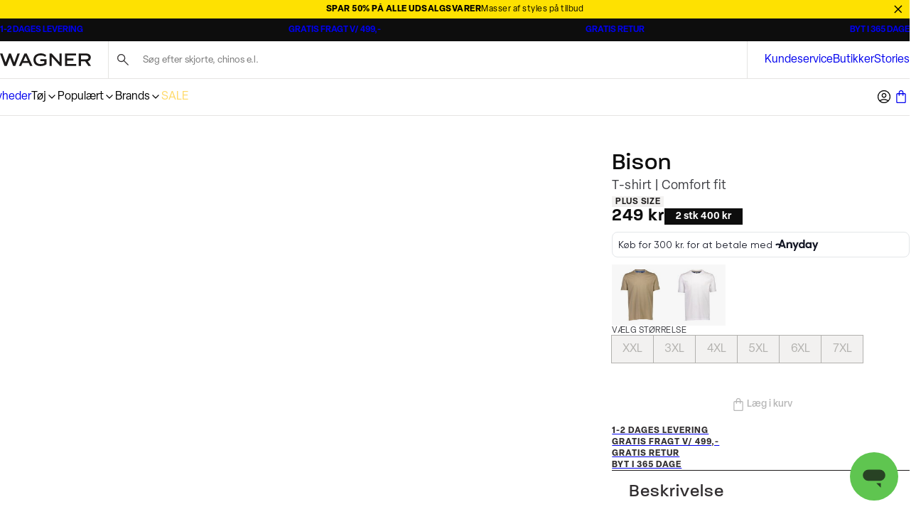

--- FILE ---
content_type: text/html; charset=utf-8
request_url: https://www.wagner.dk/p/bison-t-shirt/80-40000big/80-40000bigcharcoal-mel
body_size: 41326
content:
<!DOCTYPE html><html lang="da-dk"><head><meta charSet="utf-8" data-next-head=""/><meta name="viewport" content="initial-scale=1.0, width=device-width" data-next-head=""/><title data-next-head="">Bison T-shirt i Grå | 80-40000BIG - charcoal mel | WAGNER</title><meta name="description" content="Grå T-shirt | . Gratis fragt v/ 499,- og hurtig levering. 80-40000BIG - charcoal mel." data-next-head=""/><link rel="canonical" href="https://www.wagner.dk/p/bison-t-shirt/80-40000big/80-40000bigcharcoal-mel" data-next-head=""/><link rel="alternate" hrefLang="x-default" href="https://www.wagner.dk/p/bison-t-shirt/80-40000big/80-40000bigcharcoal-mel" data-next-head=""/><meta property="og:type" content="website" data-next-head=""/><meta property="og:url" content="https://www.wagner.dk/p/bison-t-shirt/80-40000big/80-40000bigcharcoal-mel" data-next-head=""/><meta property="og:locale" content="da-dk" data-next-head=""/><meta property="og:site_name" content="Wagner - Herretøj - Hurtig levering og gratis retur" data-next-head=""/><meta name="theme-color" content="#000" data-next-head=""/><meta name="mobile-web-app-capable" content="yes" data-next-head=""/><meta name="application-name" content="Wagner" data-next-head=""/><meta name="apple-mobile-web-app-title" content="Wagner" data-next-head=""/><meta name="apple-mobile-web-app-status-bar-style" content="black-translucent" data-next-head=""/><meta name="apple-mobile-web-app-capable" content="yes" data-next-head=""/><link rel="manifest" href="/assets/wagner-favicon/manifest.webmanifest" data-next-head=""/><link rel="icon" type="image/x-icon" href="/assets/wagner-favicon/favicon.ico" data-next-head=""/><link rel="icon" type="image/png" sizes="48x48" href="/assets/wagner-favicon/favicon-48x48.png" data-next-head=""/><link rel="icon" type="image/png" sizes="32x32" href="/assets/wagner-favicon/favicon-32x32.png" data-next-head=""/><link rel="icon" type="image/png" sizes="16x16" href="/assets/wagner-favicon/favicon-16x16.png" data-next-head=""/><link rel="apple-touch-startup-image" media="(device-width: 428px) and (device-height: 926px) and (-webkit-device-pixel-ratio: 3) and (orientation: portrait)" href="/assets/wagner-favicon/apple-touch-startup-image-1284x2778.png" data-next-head=""/><link rel="apple-touch-startup-image" media="(device-width: 428px) and (device-height: 926px) and (-webkit-device-pixel-ratio: 3) and (orientation: landscape)" href="/assets/wagner-favicon/apple-touch-startup-image-2778x1284.png" data-next-head=""/><link rel="apple-touch-startup-image" media="(device-width: 390px) and (device-height: 844px) and (-webkit-device-pixel-ratio: 3) and (orientation: portrait)" href="/assets/wagner-favicon/apple-touch-startup-image-1170x2532.png" data-next-head=""/><link rel="apple-touch-startup-image" media="(device-width: 390px) and (device-height: 844px) and (-webkit-device-pixel-ratio: 3) and (orientation: landscape)" href="/assets/wagner-favicon/apple-touch-startup-image-2532x1170.png" data-next-head=""/><link rel="apple-touch-startup-image" media="(device-width: 320px) and (device-height: 568px) and (-webkit-device-pixel-ratio: 2) and (orientation: portrait)" href="/assets/wagner-favicon/apple-touch-startup-image-640x1136.png" data-next-head=""/><link rel="apple-touch-icon" sizes="76x76" href="/assets/wagner-favicon/apple-touch-icon-76x76.png" data-next-head=""/><link rel="apple-touch-icon" sizes="72x72" href="/assets/wagner-favicon/apple-touch-icon-72x72.png" data-next-head=""/><link rel="apple-touch-icon" sizes="60x60" href="/assets/wagner-favicon/apple-touch-icon-60x60.png" data-next-head=""/><link rel="apple-touch-icon" sizes="57x57" href="/assets/wagner-favicon/apple-touch-icon-57x57.png" data-next-head=""/><link rel="apple-touch-icon" sizes="180x180" href="/assets/wagner-favicon/apple-touch-icon-180x180.png" data-next-head=""/><link rel="apple-touch-icon" sizes="167x167" href="/assets/wagner-favicon/apple-touch-icon-167x167.png" data-next-head=""/><link rel="apple-touch-icon" sizes="152x152" href="/assets/wagner-favicon/apple-touch-icon-152x152.png" data-next-head=""/><link rel="apple-touch-icon" sizes="144x144" href="/assets/wagner-favicon/apple-touch-icon-144x144.png" data-next-head=""/><link rel="apple-touch-icon" sizes="120x120" href="/assets/wagner-favicon/apple-touch-icon-120x120.png" data-next-head=""/><link rel="apple-touch-icon" sizes="114x114" href="/assets/wagner-favicon/apple-touch-icon-114x114.png" data-next-head=""/><meta name="image" content="https://images.pwtapi.com/290263.jpg?mediaformatid=50108&amp;destinationid=10016&amp;timestamp=2025-01-14T22:01:49.847+00:00&amp;function=resize&amp;mimeType=image%2Fjpeg&amp;aspectType=1&amp;quality=75&amp;cH=1152&amp;cW=768&amp;gravity=Center" data-next-head=""/><meta property="og:image" content="https://images.pwtapi.com/290263.jpg?mediaformatid=50108&amp;destinationid=10016&amp;timestamp=2025-01-14T22:01:49.847+00:00&amp;function=resize&amp;mimeType=image%2Fjpeg&amp;aspectType=1&amp;quality=75&amp;cH=1152&amp;cW=768&amp;gravity=Center" data-next-head=""/><link rel="preload" as="image" imageSrcSet="https://images.pwtapi.com/290263.jpg?mediaformatid=50108&amp;destinationid=10016&amp;timestamp=2025-01-14T22:01:49.847+00:00&amp;function=resize&amp;mimeType=image%2Fjpeg&amp;aspectType=1&amp;quality=80&amp;cH=384&amp;cW=256&amp;gravity=Center 256w, https://images.pwtapi.com/290263.jpg?mediaformatid=50108&amp;destinationid=10016&amp;timestamp=2025-01-14T22:01:49.847+00:00&amp;function=resize&amp;mimeType=image%2Fjpeg&amp;aspectType=1&amp;quality=80&amp;cH=576&amp;cW=384&amp;gravity=Center 384w, https://images.pwtapi.com/290263.jpg?mediaformatid=50108&amp;destinationid=10016&amp;timestamp=2025-01-14T22:01:49.847+00:00&amp;function=resize&amp;mimeType=image%2Fjpeg&amp;aspectType=1&amp;quality=80&amp;cH=960&amp;cW=640&amp;gravity=Center 640w, https://images.pwtapi.com/290263.jpg?mediaformatid=50108&amp;destinationid=10016&amp;timestamp=2025-01-14T22:01:49.847+00:00&amp;function=resize&amp;mimeType=image%2Fjpeg&amp;aspectType=1&amp;quality=80&amp;cH=1152&amp;cW=768&amp;gravity=Center 768w, https://images.pwtapi.com/290263.jpg?mediaformatid=50108&amp;destinationid=10016&amp;timestamp=2025-01-14T22:01:49.847+00:00&amp;function=resize&amp;mimeType=image%2Fjpeg&amp;aspectType=1&amp;quality=80&amp;cH=1620&amp;cW=1080&amp;gravity=Center 1080w, https://images.pwtapi.com/290263.jpg?mediaformatid=50108&amp;destinationid=10016&amp;timestamp=2025-01-14T22:01:49.847+00:00&amp;function=resize&amp;mimeType=image%2Fjpeg&amp;aspectType=1&amp;quality=80&amp;cH=2160&amp;cW=1440&amp;gravity=Center 1440w, https://images.pwtapi.com/290263.jpg?mediaformatid=50108&amp;destinationid=10016&amp;timestamp=2025-01-14T22:01:49.847+00:00&amp;function=resize&amp;mimeType=image%2Fjpeg&amp;aspectType=1&amp;quality=80&amp;cH=2880&amp;cW=1920&amp;gravity=Center 1920w" imageSizes="(max-width: 767px) 70vw, (min-width: 768px) 22vw, (min-width: 1024px) 30vw, 30vw" fetchpriority="high" data-next-head=""/><link rel="preload" as="image" imageSrcSet="https://images.pwtapi.com/290265.jpg?mediaformatid=50108&amp;destinationid=10016&amp;timestamp=2025-01-14T22:01:50.717+00:00&amp;function=resize&amp;mimeType=image%2Fjpeg&amp;aspectType=1&amp;quality=80&amp;cH=384&amp;cW=256&amp;gravity=Center 256w, https://images.pwtapi.com/290265.jpg?mediaformatid=50108&amp;destinationid=10016&amp;timestamp=2025-01-14T22:01:50.717+00:00&amp;function=resize&amp;mimeType=image%2Fjpeg&amp;aspectType=1&amp;quality=80&amp;cH=576&amp;cW=384&amp;gravity=Center 384w, https://images.pwtapi.com/290265.jpg?mediaformatid=50108&amp;destinationid=10016&amp;timestamp=2025-01-14T22:01:50.717+00:00&amp;function=resize&amp;mimeType=image%2Fjpeg&amp;aspectType=1&amp;quality=80&amp;cH=960&amp;cW=640&amp;gravity=Center 640w, https://images.pwtapi.com/290265.jpg?mediaformatid=50108&amp;destinationid=10016&amp;timestamp=2025-01-14T22:01:50.717+00:00&amp;function=resize&amp;mimeType=image%2Fjpeg&amp;aspectType=1&amp;quality=80&amp;cH=1152&amp;cW=768&amp;gravity=Center 768w, https://images.pwtapi.com/290265.jpg?mediaformatid=50108&amp;destinationid=10016&amp;timestamp=2025-01-14T22:01:50.717+00:00&amp;function=resize&amp;mimeType=image%2Fjpeg&amp;aspectType=1&amp;quality=80&amp;cH=1620&amp;cW=1080&amp;gravity=Center 1080w, https://images.pwtapi.com/290265.jpg?mediaformatid=50108&amp;destinationid=10016&amp;timestamp=2025-01-14T22:01:50.717+00:00&amp;function=resize&amp;mimeType=image%2Fjpeg&amp;aspectType=1&amp;quality=80&amp;cH=2160&amp;cW=1440&amp;gravity=Center 1440w, https://images.pwtapi.com/290265.jpg?mediaformatid=50108&amp;destinationid=10016&amp;timestamp=2025-01-14T22:01:50.717+00:00&amp;function=resize&amp;mimeType=image%2Fjpeg&amp;aspectType=1&amp;quality=80&amp;cH=2880&amp;cW=1920&amp;gravity=Center 1920w" imageSizes="(max-width: 767px) 70vw, (min-width: 768px) 22vw, (min-width: 1024px) 30vw, 30vw" fetchpriority="high" data-next-head=""/><link rel="preconnect" href="https://images.pwtapi.com"/><link rel="preconnect" href="https://p.typekit.net"/><link rel="preconnect" href="https://use.typekit.net"/><script></script><link rel='preload' href='https://use.typekit.net/bju5qeb.css' as='style' onload="this.onload=null;this.rel='stylesheet'"/><script></script><style data-emotion="css-global ivmh3q">html,body,div,span,applet,object,iframe,h1,h2,h3,h4,h5,h6,p,blockquote,pre,a,abbr,acronym,address,big,cite,code,del,dfn,em,img,ins,kbd,q,s,samp,small,strike,strong,sub,sup,tt,var,b,u,i,center,dl,dt,dd,ol,ul,li,fieldset,form,label,legend,table,caption,tbody,tfoot,thead,tr,th,td,article,aside,canvas,details,embed,figure,figcaption,footer,header,hgroup,menu,nav,output,ruby,section,summary,time,mark,audio,video{margin:0;padding:0;border:0;font-size:100%;font:inherit;vertical-align:baseline;}article,aside,details,figcaption,figure,footer,header,hgroup,menu,nav,section{display:block;}body{line-height:1;}ol,ul{list-style:none;}blockquote,q{quotes:none;}blockquote:before,blockquote:after,q:before,q:after{content:'';content:none;}table{border-collapse:collapse;border-spacing:0;}#__next{display:-webkit-box;display:-webkit-flex;display:-ms-flexbox;display:flex;-webkit-flex-direction:column;-ms-flex-direction:column;flex-direction:column;-webkit-flex:1;-ms-flex:1;flex:1;}html{box-sizing:border-box;overflow-y:scroll;height:-webkit-fill-available;}html.noScroll body{position:initial!important;overflow:initial!important;height:initial!important;}*,*:before,*:after{box-sizing:inherit;}body{min-height:100vh;min-height:-webkit-fill-available;margin:0;display:-webkit-box;display:-webkit-flex;display:-ms-flexbox;display:flex;-webkit-flex-direction:column;-ms-flex-direction:column;flex-direction:column;}:where(a,button):not(:disabled){cursor:pointer;color:inherit;}ul{list-style:none;}*:focus:not(:focus-visible){outline:none;}@font-face{font-family:"neue-haas-grotesk-text-fallback";size-adjust:104%;font-weight:400;src:local("arial");}@font-face{font-family:"neue-haas-grotesk-text-fallback";size-adjust:107%;font-weight:500;src:local("arial");}@font-face{font-family:"neue-haas-grotesk-text-fallback";size-adjust:108%;font-weight:700;src:local("arial");}@font-face{font-family:"futura-pt-fallback";font-weight:400;src:local("arial");letter-spacing:-0.1px;}@font-face{font-family:"futura-pt-fallback";font-weight:500;letter-spacing:-0.65px;word-spacing:1.6px;src:local("arial");}@font-face{font-family:"futura-pt-fallback";font-weight:700;letter-spacing:0.5px;word-spacing:2px;src:local("arial");}@font-face{font-family:'HKGrotesk';font-weight:400;font-display:swap;src:local('HKGrotesk Regular'),local('HKGrotesk-Regular'),url('/assets/fonts/HKGrotesk/HKGrotesk-Regular.woff2') format('woff2'),url('/assets/fonts/HKGrotesk/HKGrotesk-Regular.woff') format('woff');}@font-face{font-family:'HKGrotesk';font-weight:400;font-style:italic;font-display:swap;src:local('HKGrotesk Italic'),local('HKGrotesk-Italic'),url('/assets/fonts/HKGrotesk/HKGrotesk-Italic.woff2') format('woff2'),url('/assets/fonts/HKGrotesk/HKGrotesk-Italic.woff') format('woff');}@font-face{font-family:'HKGrotesk';font-weight:500;font-display:swap;src:local('HKGrotesk Medium'),local('HKGrotesk-Medium'),url('/assets/fonts/HKGrotesk/HKGrotesk-Medium.woff2') format('woff2'),url('/assets/fonts/HKGrotesk/HKGrotesk-Medium.woff') format('woff');}@font-face{font-family:'HKGrotesk';font-weight:500;font-style:italic;font-display:swap;src:local('HKGrotesk MediumItalic'),local('HKGrotesk-MediumItalic'),url('/assets/fonts/HKGrotesk/HKGrotesk-MediumItalic.woff2') format('woff2'),url('/assets/fonts/HKGrotesk/HKGrotesk-MediumItalic.woff') format('woff');}@font-face{font-family:'HKGrotesk';font-weight:600;font-display:swap;src:local('HKGrotesk SemiBold'),local('HKGrotesk-SemiBold'),url('/assets/fonts/HKGrotesk/HKGrotesk-SemiBold.woff2') format('woff2'),url('/assets/fonts/HKGrotesk/HKGrotesk-SemiBold.woff') format('woff');}@font-face{font-family:'HKGrotesk';font-weight:600;font-style:italic;font-display:swap;src:local('HKGrotesk SemiBoldItalic'),local('HKGrotesk-SemiBoldItalic'),url('/assets/fonts/HKGrotesk/HKGrotesk-SemiBoldItalic.woff2') format('woff2'),url('/assets/fonts/HKGrotesk/HKGrotesk-SemiBoldItalic.woff') format('woff');}@font-face{font-family:'HKGrotesk-fallback';size-adjust:106%;font-weight:400;src:local("arial");}@font-face{font-family:'HKGrotesk-fallback';size-adjust:106%;font-weight:400;font-style:italic;src:local("arial");}@font-face{font-family:'HKGrotesk-fallback';size-adjust:106%;font-weight:500;src:local("arial");}@font-face{font-family:'HKGrotesk-fallback';size-adjust:106%;font-weight:500;font-style:italic;src:local("arial");}@font-face{font-family:'HKGrotesk-fallback';size-adjust:106%;font-weight:600;src:local("arial");}@font-face{font-family:'HKGrotesk-fallback';size-adjust:106%;font-weight:600;font-style:italic;src:local("arial");}@font-face{font-family:"elza-fallback";size-adjust:96%;font-weight:400;src:local("arial");}@font-face{font-family:"elza-fallback";size-adjust:98%;font-weight:500;src:local("arial");}@font-face{font-family:"elza-fallback";size-adjust:105%;font-weight:600;src:local("arial");}@font-face{font-family:"elza-fallback";size-adjust:108%;font-weight:700;src:local("arial");}@font-face{font-family:"paralucent-fallback";size-adjust:94%;font-weight:300;letter-spacing:1.9px;src:local("arial");}@font-face{font-family:"paralucent-fallback";size-adjust:96%;font-weight:500;letter-spacing:2px;src:local("arial");}@font-face{font-family:"paralucent-fallback";size-adjust:98%;font-weight:600;letter-spacing:2.1px;src:local("arial");}@font-face{font-family:"paralucent-fallback";size-adjust:100%;font-weight:700;letter-spacing:2.2px;src:local("arial");}@font-face{font-family:"EB Garamond fallback";font-weight:400;src:local("arial");}@font-face{font-family:"EB Garamond fallback";size-adjust:106%;font-weight:500;src:local("arial");}@font-face{font-family:"EB Garamond fallback";size-adjust:106%;font-weight:600;src:local("arial");}@font-face{font-family:"EB Garamond fallback";size-adjust:106%;font-weight:700;src:local("arial");}@font-face{font-family:'Avenir Roman';font-weight:400;font-display:swap;src:local('Avenir Roman'),local('Avenir-Roman'),url('/assets/fonts/Avenir/Avenir-Roman.woff2') format('woff2'),url('/assets/fonts/Avenir/Avenir-Roman.woff') format('woff');}@font-face{font-family:'Avenir Roman fallback';size-adjust:106%;font-weight:400;src:local("arial");}@font-face{font-family:"Open Sans fallback";size-adjust:100%;font-weight:400;src:local("Arial");}@font-face{font-family:"Open Sans fallback";size-adjust:100%;font-weight:500;src:local("Arial");}@font-face{font-family:"Open Sans fallback";size-adjust:100%;font-weight:600;src:local("Arial");}@font-face{font-family:"Open Sans fallback";size-adjust:100%;font-weight:700;src:local("Arial");}</style><link rel="preload" href="/_next/static/css/13d8da7023a0a2da.css" as="style"/><link rel="stylesheet" href="/_next/static/css/13d8da7023a0a2da.css" data-n-g=""/><link rel="preload" href="/_next/static/css/7df4aed65d95e0cb.css" as="style"/><link rel="stylesheet" href="/_next/static/css/7df4aed65d95e0cb.css" data-n-p=""/><link rel="preload" href="/_next/static/css/1584ad8aa3868ed1.css" as="style"/><link rel="stylesheet" href="/_next/static/css/1584ad8aa3868ed1.css"/><link rel="preload" href="/_next/static/css/ab2ec32ce6df50ea.css" as="style"/><link rel="stylesheet" href="/_next/static/css/ab2ec32ce6df50ea.css"/><link rel="preload" href="/_next/static/css/3296eb61a590d2a3.css" as="style"/><link rel="stylesheet" href="/_next/static/css/3296eb61a590d2a3.css"/><link rel="preload" href="/_next/static/css/bcb90ee7600b901a.css" as="style"/><link rel="stylesheet" href="/_next/static/css/bcb90ee7600b901a.css"/><link rel="preload" href="/_next/static/css/fa2df510bf9d8932.css" as="style"/><link rel="stylesheet" href="/_next/static/css/fa2df510bf9d8932.css"/><link rel="preload" href="/_next/static/css/89e460bcf00522fd.css" as="style"/><link rel="stylesheet" href="/_next/static/css/89e460bcf00522fd.css"/><noscript data-n-css=""></noscript><script defer="" nomodule="" src="/_next/static/chunks/polyfills-42372ed130431b0a.js"></script><script defer="" src="/_next/static/chunks/1926-b9145e5cafb1086e.js"></script><script defer="" src="/_next/static/chunks/7215-495bdeb9eb01e15f.js"></script><script defer="" src="/_next/static/chunks/6852-989ce94aac6ea7ea.js"></script><script defer="" src="/_next/static/chunks/9542.cf5d6f31916278c1.js"></script><script defer="" src="/_next/static/chunks/2014-8f4b386bf3a87f49.js"></script><script defer="" src="/_next/static/chunks/4109-3b4661bcbcba9b48.js"></script><script defer="" src="/_next/static/chunks/5759.ef0c747fbb6d1396.js"></script><script defer="" src="/_next/static/chunks/5122.eb97c9cd8c8ea32c.js"></script><script defer="" src="/_next/static/chunks/8683.54f995f22e9ebca5.js"></script><script defer="" src="/_next/static/chunks/5269.bd7472c97fcb7bff.js"></script><script defer="" src="/_next/static/chunks/6837.6ded2beac7c88071.js"></script><script defer="" src="/_next/static/chunks/4744.3817dded3f50118e.js"></script><script defer="" src="/_next/static/chunks/1822.0f96d5ad9f2c443c.js"></script><script src="/_next/static/chunks/webpack-53684fc20fca96e4.js" defer=""></script><script src="/_next/static/chunks/framework-528882d28aff927e.js" defer=""></script><script src="/_next/static/chunks/main-0de7a457945abda6.js" defer=""></script><script src="/_next/static/chunks/pages/_app-5e833dc48d1c39df.js" defer=""></script><script src="/_next/static/chunks/5084-dd34eaf3ea282d58.js" defer=""></script><script src="/_next/static/chunks/9357-5848214b45de13ce.js" defer=""></script><script src="/_next/static/chunks/564-9ea83fc252c974fc.js" defer=""></script><script src="/_next/static/chunks/7217-5d0ec6af48e8265f.js" defer=""></script><script src="/_next/static/chunks/363-f3fc9fcbfad45bf4.js" defer=""></script><script src="/_next/static/chunks/pages/p/%5BproductName%5D/%5BproductId%5D/%5BvariantId%5D-460a663f000711b6.js" defer=""></script><script src="/_next/static/o_MORGQQXWPuWRKioO9xD/_buildManifest.js" defer=""></script><script src="/_next/static/o_MORGQQXWPuWRKioO9xD/_ssgManifest.js" defer=""></script></head><body class="theme-solidMarble no-js"><script>document.body.className = document.body.className.replace('no-js', 'js');</script><noscript><iframe src="https://gtm.wagner.dk/ns.html?id=GTM-5423C4X" height="0" width="0" style="display: none; visibility: hidden;" /></iframe></noscript><div id="__next"><div class="topbar-campaign_root__PDtYs" style="background-color:#fee101"><a class="topbar-campaign_content__mmXwh" href="/kampagner/sale"><p class="topbar-campaign_title__yiIcZ topbar-campaign_textRoot__6Kiba typography_variant-bodySm__Y5QHt typography_bodyShared__Jtpz3" style="color:#000000">SPAR 50% PÅ ALLE UDSALGSVARER</p><p class="topbar-campaign_text__tamQV topbar-campaign_textRoot__6Kiba typography_variant-bodySm__Y5QHt typography_bodyShared__Jtpz3" style="color:#000000">Masser af styles på tilbud</p></a><button class="topbar-campaign_button__tWS41 cleanButton" style="color:#000000"><svg xmlns="http://www.w3.org/2000/svg" width="1em" height="1em" fill="none" viewBox="0 0 24 24"><path stroke="currentColor" stroke-linecap="square" stroke-width="2" d="m5 5.222 13.14 13.14M5 18.736 18.736 5"></path></svg></button></div><dialog class="modal_drawerRightRoot__PIqh5 modal_rootComposer__l5kh_ modal_drawerComposer__JCVBy modal_removeBorders___pIpz"></dialog><style data-emotion="css-global 16qgxw">html{background-color:#FFFFFF;}body,input{font-family:"elza","elza-fallback";}*::selection{background:#0D0D0D;color:#FFFFFF;}*:focus-visible{outline-offset:1px;outline-style:solid;outline-color:#236DF9;outline-width:2px;}</style><div class="n11-meta_root__qALGl"><ul class="usp_root__VXE3H"><li class="usp_item__r0jer usp_active__ICPIR"><a href="https://kundecenter.wagner.dk/hc/da/sections/17234604888221-Levering" class="usp_link__Dnyww" target="_blank" rel="noopener noreferrer">1-2 DAGES LEVERING</a></li><li class="usp_item__r0jer usp_inactive__jAyCY"><a href="https://kundecenter.wagner.dk/hc/da/articles/17392124234269-Fragt-og-leveringspriser" class="usp_link__Dnyww" target="_blank" rel="noopener noreferrer">GRATIS FRAGT V/ 499,-</a></li><li class="usp_item__r0jer usp_inactive__jAyCY"><a href="https://kundecenter.wagner.dk/hc/da/articles/17474983928221-S%C3%A5dan-returnerer-du" class="usp_link__Dnyww" target="_blank" rel="noopener noreferrer">GRATIS RETUR</a></li><li class="usp_item__r0jer usp_inactive__jAyCY"><a href="https://kundecenter.wagner.dk/hc/da/articles/17475095322653-Regler-for-returnering" class="usp_link__Dnyww" target="_blank" rel="noopener noreferrer">BYT I 365 DAGE</a></li></ul></div><header class="header-wrapper_root__33kgA"><div class="n21-header_root__dD6_Y"><div class="container_root__p_sTF header-wrapper_innerRoot__7ssDT n21-header_innerWrapper__iCpSN container_hasGutter__y3_SU container_spacingTop-none__NtL6O container_spacingBottom-none__x8eOa"><div class="n21-header_logoWrapper__xdPLO"><button class="cleanButton back-button_root__rLvXf"><svg xmlns="http://www.w3.org/2000/svg" width="1em" height="1em" fill="none" viewBox="0 0 24 24"><g stroke="currentColor" stroke-linecap="square" stroke-width="2"><path d="M23 12H2M9 20l-8-8 8-8"></path></g></svg></button><div class="header-logo_root__J8hZK"><style data-emotion="css ytumd6">.css-ytumd6{-webkit-text-decoration:none;text-decoration:none;}</style><a class="css-ytumd6 e5lja3t3" aria-label="Tilbage til startsiden" href="/"><style data-emotion="css 1x89cvs">@media (min-width: 1024px){.css-1x89cvs{display:none;}}</style><div display="none" class="css-1x89cvs ekprlsj0"><style data-emotion="css 1teczdv">.css-1teczdv{display:-webkit-box;display:-webkit-flex;display:-ms-flexbox;display:flex;-webkit-align-items:center;-webkit-box-align:center;-ms-flex-align:center;align-items:center;-webkit-user-select:none;-moz-user-select:none;-ms-user-select:none;user-select:none;fill:#1C1A1A;fill:#FFFFFF;}.css-1teczdv svg{width:30px;height:30px;}.css-1teczdv path{fill:#1C1A1A;}.css-1teczdv path{fill:#FFFFFF;}</style><div class="css-1teczdv e183ymda0"><svg xmlns="http://www.w3.org/2000/svg" width="1em" height="1em" fill="none" viewBox="0 0 1920 1920"><circle cx="960" cy="960" r="960" fill="#000"></circle><path fill="#fff" d="m1449.39 558-209.82 583.65L1023.26 558H899.286l-216.205 583.65L475.471 558H318l289.266 804.83h150.859l205.406-547.254 202.319 547.254h143.26L1601.79 558z"></path></svg></div></div><style data-emotion="css hd5v0">.css-hd5v0{display:none;}@media (min-width: 1024px){.css-hd5v0{display:block;}}</style><div display="block" class="css-hd5v0 ekprlsj0"><style data-emotion="css 149vhn8">.css-149vhn8{display:-webkit-box;display:-webkit-flex;display:-ms-flexbox;display:flex;-webkit-align-items:center;-webkit-box-align:center;-ms-flex-align:center;align-items:center;-webkit-user-select:none;-moz-user-select:none;-ms-user-select:none;user-select:none;fill:#1C1A1A;}@media (min-width: 1024px){.css-149vhn8 svg{width:clamp(
                6.75rem,
                3.046875vw + 5.53125rem,
                12.875rem
            );height:clamp(
                0.9375rem,
                0.46875vw + 0.75rem,
                1.875rem
            );}}.css-149vhn8 path{fill:#1C1A1A;}</style><div height="clamp(
                0.9375rem,
                0.46875vw + 0.75rem,
                1.875rem
            )" width="clamp(
                6.75rem,
                3.046875vw + 5.53125rem,
                12.875rem
            )" class="css-149vhn8 e183ymda0"><svg xmlns="http://www.w3.org/2000/svg" viewBox="0 0 738.33 103.58" width="1em" height="1em"><path d="m141.86 1.39-26.31 73.1-27.12-73.1H72.89l-27.12 73.1-26.02-73.1H0l36.27 100.8h18.92l25.75-68.55 25.37 68.55h17.96l36.71-100.8zM327.57 63.98h32.12v15.64s-12 7.62-31.02 7.62c-21.33 0-38.78-11.49-38.78-36s17.45-34.89 40.72-34.89 35.96 12.57 35.96 12.57l8.14-13.76s-8.29-7.19-17.53-10.69C349.43 1.54 341.68 0 330.33 0c-28.8 0-58.73 15.79-58.73 51.79s25.21 51.79 57.06 51.79 48.75-15.51 48.75-15.51V47.64h-49.85v16.34ZM483.5 72.42 420.09 1.39h-17.88v100.8h17.45V27.14l67.06 75.05h14.24V1.39H483.5zM545.41 58.71h50.12V42.37h-50.12V17.73h71.87V1.39h-90.16v100.8h91.4V85.86h-73.11zM712.54 64.79c14.44-3.95 24.38-16.2 24.38-32.43S724.17 1.39 700.09 1.39H638.6v100.8h18.28v-37.4h34.06l26.32 37.4h21.08l-25.79-37.4Zm-55.26-16.33V17.73h43.34c9.98 0 18 6.59 18 15.32s-8.02 15.42-18 15.42h-43.34ZM198.4 1.39 153.26 102.2h18.65l10.72-23.82h50.72l10.75 23.82h19.69L216.94 1.39zm-8.65 61.2 18.21-40.47 18.27 40.47z"></path></svg></div></div></a></div></div><div class="n25-search-bar_root__wpRK0 n21-header_search__NgtAk"><a class="n25-search-bar_link__Z5muL" href="/searchpage"><span style="position:absolute;border:0;width:1px;height:1px;padding:0;margin:-1px;overflow:hidden;clip:rect(0, 0, 0, 0);white-space:nowrap;word-wrap:normal">Søg her...</span></a><input type="search" id="headerSearchField" aria-label="Søg efter skjorte, chinos e.l." class="n25-search-bar_input__gJl4j" placeholder="Søg efter skjorte, chinos e.l." value=""/><svg xmlns="http://www.w3.org/2000/svg" width="1em" height="1em" fill="none" viewBox="0 0 24 24" aria-hidden="true" class="n25-search-bar_icon___lxgk"><path fill="#322F31" d="m19.067 19.977-5.956-5.956a6 6 0 0 1-1.644.882 5.6 5.6 0 0 1-1.847.312q-2.34 0-3.978-1.638T4.004 9.601t1.638-3.977 3.976-1.64 3.977 1.639 1.64 3.978q0 .98-.322 1.875a6 6 0 0 1-.873 1.616l5.956 5.956zM9.62 13.915q1.808 0 3.062-1.254T13.935 9.6 12.68 6.538 9.619 5.284 6.558 6.538 5.304 9.6t1.254 3.061 3.061 1.254"></path></svg></div><span class="n25-search-bar_subMenuTitle__38Ebf"></span><ul class="meta-list_root__jhGoC n21-header_metaList__iztim"><li class="meta-list_item__e_3Kj"><a href="https://kundecenter.wagner.dk/hc/da" class="meta-list_link__mRfet hover-effect-underline-center" target="_blank" rel="noopener noreferrer">Kundeservice</a></li><li class="meta-list_item__e_3Kj"><a class="meta-list_link__mRfet hover-effect-underline-center" href="/butikker">Butikker</a></li><li class="meta-list_item__e_3Kj"><a class="meta-list_link__mRfet hover-effect-underline-center" href="/stories">Stories</a></li></ul><nav class="mega-menu_root__KtWwC n21-header_megaMenu__fGJYy"><div class="mega-menu_menuWrapper__iEKMX"><ul class="item-list_root__mZu9e"><li><a class="navigation-item_itemLink__ZRXdc navigation-item_root__ZPrcY" href="/nyheder">Nyheder</a></li><li><button class="cleanButton navigation-item_itemButton__msWen navigation-item_root__ZPrcY">Tøj<svg xmlns="http://www.w3.org/2000/svg" width="1em" height="1em" fill="none" viewBox="0 0 24 24" aria-hidden="true"><path stroke="currentColor" stroke-linecap="square" stroke-width="2" d="m9 18 6-6-6-6"></path></svg></button></li><li><button class="cleanButton navigation-item_itemButton__msWen navigation-item_root__ZPrcY">Populært<svg xmlns="http://www.w3.org/2000/svg" width="1em" height="1em" fill="none" viewBox="0 0 24 24" aria-hidden="true"><path stroke="currentColor" stroke-linecap="square" stroke-width="2" d="m9 18 6-6-6-6"></path></svg></button></li><li><button class="cleanButton navigation-item_itemButton__msWen navigation-item_root__ZPrcY">Brands<svg xmlns="http://www.w3.org/2000/svg" width="1em" height="1em" fill="none" viewBox="0 0 24 24" aria-hidden="true"><path stroke="currentColor" stroke-linecap="square" stroke-width="2" d="m9 18 6-6-6-6"></path></svg></button></li><li><a class="navigation-item_itemLink__ZRXdc navigation-item_root__ZPrcY" style="color:#ffd966" href="/kampagner/sale">SALE</a></li></ul><ul class="mega-menu_promotedList__4L1O4 custom-scrollbar-thin"><li><a class="promoted-item_root__g3lF3" href="/nyheder"><img alt="Efterårs nyheder" name="30-203248a-dustyarmy (3)" loading="lazy" width="800" height="800" decoding="async" data-nimg="1" class="" style="color:transparent;object-position:40% 42.99065420560748%;object-fit:cover" sizes="((min-width: 1024px)) 50vw, 30vw" srcSet="https://images.pwtapi.com/289527.jpg?mediaformatid=50108&amp;destinationid=10016&amp;timestamp=2025-09-23T07:30:55.7400000&amp;function=resize&amp;mimeType=image%2Fjpeg&amp;aspectType=1&amp;quality=80&amp;width=256 256w, https://images.pwtapi.com/289527.jpg?mediaformatid=50108&amp;destinationid=10016&amp;timestamp=2025-09-23T07:30:55.7400000&amp;function=resize&amp;mimeType=image%2Fjpeg&amp;aspectType=1&amp;quality=80&amp;width=384 384w, https://images.pwtapi.com/289527.jpg?mediaformatid=50108&amp;destinationid=10016&amp;timestamp=2025-09-23T07:30:55.7400000&amp;function=resize&amp;mimeType=image%2Fjpeg&amp;aspectType=1&amp;quality=80&amp;width=640 640w, https://images.pwtapi.com/289527.jpg?mediaformatid=50108&amp;destinationid=10016&amp;timestamp=2025-09-23T07:30:55.7400000&amp;function=resize&amp;mimeType=image%2Fjpeg&amp;aspectType=1&amp;quality=80&amp;width=768 768w, https://images.pwtapi.com/289527.jpg?mediaformatid=50108&amp;destinationid=10016&amp;timestamp=2025-09-23T07:30:55.7400000&amp;function=resize&amp;mimeType=image%2Fjpeg&amp;aspectType=1&amp;quality=80&amp;width=1080 1080w, https://images.pwtapi.com/289527.jpg?mediaformatid=50108&amp;destinationid=10016&amp;timestamp=2025-09-23T07:30:55.7400000&amp;function=resize&amp;mimeType=image%2Fjpeg&amp;aspectType=1&amp;quality=80&amp;width=1440 1440w, https://images.pwtapi.com/289527.jpg?mediaformatid=50108&amp;destinationid=10016&amp;timestamp=2025-09-23T07:30:55.7400000&amp;function=resize&amp;mimeType=image%2Fjpeg&amp;aspectType=1&amp;quality=80&amp;width=1920 1920w" src="https://images.pwtapi.com/289527.jpg?mediaformatid=50108&amp;destinationid=10016&amp;timestamp=2025-09-23T07:30:55.7400000&amp;function=resize&amp;mimeType=image%2Fjpeg&amp;aspectType=1&amp;quality=80&amp;width=1920"/><p class="promoted-item_text__TtS1A">Efterårs nyheder</p></a></li><li><a class="promoted-item_root__g3lF3" href="/herretoej/jakker"><img alt="Jakker" name="30-400325-white-30-800229-midgreymel-30-301149-army (1)" loading="lazy" width="800" height="800" decoding="async" data-nimg="1" class="" style="color:transparent;object-position:40% 31.775700934579437%;object-fit:cover" sizes="((min-width: 1024px)) 50vw, 30vw" srcSet="https://images.pwtapi.com/289557.jpg?mediaformatid=50108&amp;destinationid=10016&amp;timestamp=2025-09-23T07:30:55.7400000&amp;function=resize&amp;mimeType=image%2Fjpeg&amp;aspectType=1&amp;quality=80&amp;width=256 256w, https://images.pwtapi.com/289557.jpg?mediaformatid=50108&amp;destinationid=10016&amp;timestamp=2025-09-23T07:30:55.7400000&amp;function=resize&amp;mimeType=image%2Fjpeg&amp;aspectType=1&amp;quality=80&amp;width=384 384w, https://images.pwtapi.com/289557.jpg?mediaformatid=50108&amp;destinationid=10016&amp;timestamp=2025-09-23T07:30:55.7400000&amp;function=resize&amp;mimeType=image%2Fjpeg&amp;aspectType=1&amp;quality=80&amp;width=640 640w, https://images.pwtapi.com/289557.jpg?mediaformatid=50108&amp;destinationid=10016&amp;timestamp=2025-09-23T07:30:55.7400000&amp;function=resize&amp;mimeType=image%2Fjpeg&amp;aspectType=1&amp;quality=80&amp;width=768 768w, https://images.pwtapi.com/289557.jpg?mediaformatid=50108&amp;destinationid=10016&amp;timestamp=2025-09-23T07:30:55.7400000&amp;function=resize&amp;mimeType=image%2Fjpeg&amp;aspectType=1&amp;quality=80&amp;width=1080 1080w, https://images.pwtapi.com/289557.jpg?mediaformatid=50108&amp;destinationid=10016&amp;timestamp=2025-09-23T07:30:55.7400000&amp;function=resize&amp;mimeType=image%2Fjpeg&amp;aspectType=1&amp;quality=80&amp;width=1440 1440w, https://images.pwtapi.com/289557.jpg?mediaformatid=50108&amp;destinationid=10016&amp;timestamp=2025-09-23T07:30:55.7400000&amp;function=resize&amp;mimeType=image%2Fjpeg&amp;aspectType=1&amp;quality=80&amp;width=1920 1920w" src="https://images.pwtapi.com/289557.jpg?mediaformatid=50108&amp;destinationid=10016&amp;timestamp=2025-09-23T07:30:55.7400000&amp;function=resize&amp;mimeType=image%2Fjpeg&amp;aspectType=1&amp;quality=80&amp;width=1920"/><p class="promoted-item_text__TtS1A">Jakker</p></a></li><li><a class="promoted-item_root__g3lF3" href="/herretoej/bukser/lindbergh-5-pockets"><img alt="Cashmere Touch Pants" name="30-044009" loading="lazy" width="800" height="800" decoding="async" data-nimg="1" class="" style="color:transparent;object-position:50% 50%;object-fit:cover" sizes="((min-width: 1024px)) 50vw, 30vw" srcSet="https://images.pwtapi.com/280709.jpg?mediaformatid=50108&amp;destinationid=10016&amp;timestamp=2024-10-21T12:22:32.2370000&amp;function=resize&amp;mimeType=image%2Fjpeg&amp;aspectType=1&amp;quality=80&amp;width=256 256w, https://images.pwtapi.com/280709.jpg?mediaformatid=50108&amp;destinationid=10016&amp;timestamp=2024-10-21T12:22:32.2370000&amp;function=resize&amp;mimeType=image%2Fjpeg&amp;aspectType=1&amp;quality=80&amp;width=384 384w, https://images.pwtapi.com/280709.jpg?mediaformatid=50108&amp;destinationid=10016&amp;timestamp=2024-10-21T12:22:32.2370000&amp;function=resize&amp;mimeType=image%2Fjpeg&amp;aspectType=1&amp;quality=80&amp;width=640 640w, https://images.pwtapi.com/280709.jpg?mediaformatid=50108&amp;destinationid=10016&amp;timestamp=2024-10-21T12:22:32.2370000&amp;function=resize&amp;mimeType=image%2Fjpeg&amp;aspectType=1&amp;quality=80&amp;width=768 768w, https://images.pwtapi.com/280709.jpg?mediaformatid=50108&amp;destinationid=10016&amp;timestamp=2024-10-21T12:22:32.2370000&amp;function=resize&amp;mimeType=image%2Fjpeg&amp;aspectType=1&amp;quality=80&amp;width=1080 1080w, https://images.pwtapi.com/280709.jpg?mediaformatid=50108&amp;destinationid=10016&amp;timestamp=2024-10-21T12:22:32.2370000&amp;function=resize&amp;mimeType=image%2Fjpeg&amp;aspectType=1&amp;quality=80&amp;width=1440 1440w, https://images.pwtapi.com/280709.jpg?mediaformatid=50108&amp;destinationid=10016&amp;timestamp=2024-10-21T12:22:32.2370000&amp;function=resize&amp;mimeType=image%2Fjpeg&amp;aspectType=1&amp;quality=80&amp;width=1920 1920w" src="https://images.pwtapi.com/280709.jpg?mediaformatid=50108&amp;destinationid=10016&amp;timestamp=2024-10-21T12:22:32.2370000&amp;function=resize&amp;mimeType=image%2Fjpeg&amp;aspectType=1&amp;quality=80&amp;width=1920"/><p class="promoted-item_text__TtS1A">Cashmere Touch Pants</p></a></li><li><a class="promoted-item_root__g3lF3" href="/herretoej/jakker/funktionsjakker"><img alt="Funktionsjakker" name="80-303023navy-80-303010black-80-303018dkarmy (3)" loading="lazy" width="800" height="800" decoding="async" data-nimg="1" class="" style="color:transparent;object-position:50% 50%;object-fit:cover" sizes="((min-width: 1024px)) 50vw, 30vw" srcSet="https://images.pwtapi.com/324947.jpg?mediaformatid=50108&amp;destinationid=10016&amp;timestamp=2025-09-23T07:30:55.7400000&amp;function=resize&amp;mimeType=image%2Fjpeg&amp;aspectType=1&amp;quality=80&amp;width=256 256w, https://images.pwtapi.com/324947.jpg?mediaformatid=50108&amp;destinationid=10016&amp;timestamp=2025-09-23T07:30:55.7400000&amp;function=resize&amp;mimeType=image%2Fjpeg&amp;aspectType=1&amp;quality=80&amp;width=384 384w, https://images.pwtapi.com/324947.jpg?mediaformatid=50108&amp;destinationid=10016&amp;timestamp=2025-09-23T07:30:55.7400000&amp;function=resize&amp;mimeType=image%2Fjpeg&amp;aspectType=1&amp;quality=80&amp;width=640 640w, https://images.pwtapi.com/324947.jpg?mediaformatid=50108&amp;destinationid=10016&amp;timestamp=2025-09-23T07:30:55.7400000&amp;function=resize&amp;mimeType=image%2Fjpeg&amp;aspectType=1&amp;quality=80&amp;width=768 768w, https://images.pwtapi.com/324947.jpg?mediaformatid=50108&amp;destinationid=10016&amp;timestamp=2025-09-23T07:30:55.7400000&amp;function=resize&amp;mimeType=image%2Fjpeg&amp;aspectType=1&amp;quality=80&amp;width=1080 1080w, https://images.pwtapi.com/324947.jpg?mediaformatid=50108&amp;destinationid=10016&amp;timestamp=2025-09-23T07:30:55.7400000&amp;function=resize&amp;mimeType=image%2Fjpeg&amp;aspectType=1&amp;quality=80&amp;width=1440 1440w, https://images.pwtapi.com/324947.jpg?mediaformatid=50108&amp;destinationid=10016&amp;timestamp=2025-09-23T07:30:55.7400000&amp;function=resize&amp;mimeType=image%2Fjpeg&amp;aspectType=1&amp;quality=80&amp;width=1920 1920w" src="https://images.pwtapi.com/324947.jpg?mediaformatid=50108&amp;destinationid=10016&amp;timestamp=2025-09-23T07:30:55.7400000&amp;function=resize&amp;mimeType=image%2Fjpeg&amp;aspectType=1&amp;quality=80&amp;width=1920"/><p class="promoted-item_text__TtS1A">Funktionsjakker</p></a></li><li><a class="promoted-item_root__g3lF3" href="/brands/lindbergh"><img alt="" name="30-349020-navy-30-247074-ltblue-30-972033-camel-30-049020-navy (2)" loading="lazy" width="800" height="800" decoding="async" data-nimg="1" class="" style="color:transparent;object-position:45.625% 33.64485981308411%;object-fit:cover" sizes="((min-width: 1024px)) 50vw, 30vw" srcSet="https://images.pwtapi.com/304050.jpg?mediaformatid=50108&amp;destinationid=10016&amp;timestamp=2025-09-23T07:30:55.7400000&amp;function=resize&amp;mimeType=image%2Fjpeg&amp;aspectType=1&amp;quality=80&amp;width=256 256w, https://images.pwtapi.com/304050.jpg?mediaformatid=50108&amp;destinationid=10016&amp;timestamp=2025-09-23T07:30:55.7400000&amp;function=resize&amp;mimeType=image%2Fjpeg&amp;aspectType=1&amp;quality=80&amp;width=384 384w, https://images.pwtapi.com/304050.jpg?mediaformatid=50108&amp;destinationid=10016&amp;timestamp=2025-09-23T07:30:55.7400000&amp;function=resize&amp;mimeType=image%2Fjpeg&amp;aspectType=1&amp;quality=80&amp;width=640 640w, https://images.pwtapi.com/304050.jpg?mediaformatid=50108&amp;destinationid=10016&amp;timestamp=2025-09-23T07:30:55.7400000&amp;function=resize&amp;mimeType=image%2Fjpeg&amp;aspectType=1&amp;quality=80&amp;width=768 768w, https://images.pwtapi.com/304050.jpg?mediaformatid=50108&amp;destinationid=10016&amp;timestamp=2025-09-23T07:30:55.7400000&amp;function=resize&amp;mimeType=image%2Fjpeg&amp;aspectType=1&amp;quality=80&amp;width=1080 1080w, https://images.pwtapi.com/304050.jpg?mediaformatid=50108&amp;destinationid=10016&amp;timestamp=2025-09-23T07:30:55.7400000&amp;function=resize&amp;mimeType=image%2Fjpeg&amp;aspectType=1&amp;quality=80&amp;width=1440 1440w, https://images.pwtapi.com/304050.jpg?mediaformatid=50108&amp;destinationid=10016&amp;timestamp=2025-09-23T07:30:55.7400000&amp;function=resize&amp;mimeType=image%2Fjpeg&amp;aspectType=1&amp;quality=80&amp;width=1920 1920w" src="https://images.pwtapi.com/304050.jpg?mediaformatid=50108&amp;destinationid=10016&amp;timestamp=2025-09-23T07:30:55.7400000&amp;function=resize&amp;mimeType=image%2Fjpeg&amp;aspectType=1&amp;quality=80&amp;width=1920"/><p class="promoted-item_text__TtS1A">Lindbergh</p></a></li><li><a class="promoted-item_root__g3lF3" href="/brands/bison"><img alt="" name="80-303010-dkarmy-80-202320-army-80-801052-ltsand (5)" loading="lazy" width="800" height="800" decoding="async" data-nimg="1" class="" style="color:transparent;object-position:50% 50%;object-fit:cover" sizes="((min-width: 1024px)) 50vw, 30vw" srcSet="https://images.pwtapi.com/289454.jpg?mediaformatid=50108&amp;destinationid=10016&amp;timestamp=2025-09-23T07:30:55.7400000&amp;function=resize&amp;mimeType=image%2Fjpeg&amp;aspectType=1&amp;quality=80&amp;width=256 256w, https://images.pwtapi.com/289454.jpg?mediaformatid=50108&amp;destinationid=10016&amp;timestamp=2025-09-23T07:30:55.7400000&amp;function=resize&amp;mimeType=image%2Fjpeg&amp;aspectType=1&amp;quality=80&amp;width=384 384w, https://images.pwtapi.com/289454.jpg?mediaformatid=50108&amp;destinationid=10016&amp;timestamp=2025-09-23T07:30:55.7400000&amp;function=resize&amp;mimeType=image%2Fjpeg&amp;aspectType=1&amp;quality=80&amp;width=640 640w, https://images.pwtapi.com/289454.jpg?mediaformatid=50108&amp;destinationid=10016&amp;timestamp=2025-09-23T07:30:55.7400000&amp;function=resize&amp;mimeType=image%2Fjpeg&amp;aspectType=1&amp;quality=80&amp;width=768 768w, https://images.pwtapi.com/289454.jpg?mediaformatid=50108&amp;destinationid=10016&amp;timestamp=2025-09-23T07:30:55.7400000&amp;function=resize&amp;mimeType=image%2Fjpeg&amp;aspectType=1&amp;quality=80&amp;width=1080 1080w, https://images.pwtapi.com/289454.jpg?mediaformatid=50108&amp;destinationid=10016&amp;timestamp=2025-09-23T07:30:55.7400000&amp;function=resize&amp;mimeType=image%2Fjpeg&amp;aspectType=1&amp;quality=80&amp;width=1440 1440w, https://images.pwtapi.com/289454.jpg?mediaformatid=50108&amp;destinationid=10016&amp;timestamp=2025-09-23T07:30:55.7400000&amp;function=resize&amp;mimeType=image%2Fjpeg&amp;aspectType=1&amp;quality=80&amp;width=1920 1920w" src="https://images.pwtapi.com/289454.jpg?mediaformatid=50108&amp;destinationid=10016&amp;timestamp=2025-09-23T07:30:55.7400000&amp;function=resize&amp;mimeType=image%2Fjpeg&amp;aspectType=1&amp;quality=80&amp;width=1920"/><p class="promoted-item_text__TtS1A">Bison</p></a></li></ul><ul class="meta-list_root__jhGoC meta-list_onlyMobile___WeOW"><li class="meta-list_item__e_3Kj"><a href="https://kundecenter.wagner.dk/hc/da" class="meta-list_link__mRfet hover-effect-underline-center" target="_blank" rel="noopener noreferrer">Kundeservice</a></li><li class="meta-list_item__e_3Kj"><a class="meta-list_link__mRfet hover-effect-underline-center" href="/butikker">Butikker</a></li><li class="meta-list_item__e_3Kj"><a class="meta-list_link__mRfet hover-effect-underline-center" href="/stories">Stories</a></li></ul></div></nav><div class="sub-menu_root__spH6t"><div class="sub-menu_subListSection__PAsex"></div></div><div class="sub-menu_root__spH6t"><div class="sub-menu_subListSection__PAsex"><div class="sub-menu_subListWrapper__Yaa4H"><a class="sub-menu_subListHeadline__mfA_E hover-effect-underline-center" href="/herretoej">Kategorier</a><ul class="item-list_root__mZu9e item-list_subList__pgvng item-list_columns__Q4_IN"><li><a class="navigation-item_itemLink__ZRXdc navigation-item_root__ZPrcY navigation-item_subItemLink__6LMrW hover-effect-underline-center" href="/herretoej/alle-varer">Alle varer</a></li><li><a class="navigation-item_itemLink__ZRXdc navigation-item_root__ZPrcY navigation-item_subItemLink__6LMrW hover-effect-underline-center" href="/herretoej/bukser">Bukser &amp; Chinos</a></li><li><a class="navigation-item_itemLink__ZRXdc navigation-item_root__ZPrcY navigation-item_subItemLink__6LMrW hover-effect-underline-center" href="/herretoej/jakker">Jakker</a></li><li><a class="navigation-item_itemLink__ZRXdc navigation-item_root__ZPrcY navigation-item_subItemLink__6LMrW hover-effect-underline-center" href="/herretoej/jakkesaet-habitter">Jakkesæt &amp; habitter</a></li><li><a class="navigation-item_itemLink__ZRXdc navigation-item_root__ZPrcY navigation-item_subItemLink__6LMrW hover-effect-underline-center" href="/herretoej/jeans">Jeans</a></li><li><a class="navigation-item_itemLink__ZRXdc navigation-item_root__ZPrcY navigation-item_subItemLink__6LMrW hover-effect-underline-center" href="/herretoej/nattoej">Nattøj</a></li><li><a class="navigation-item_itemLink__ZRXdc navigation-item_root__ZPrcY navigation-item_subItemLink__6LMrW hover-effect-underline-center" href="/herretoej/skjorter/overshirts">Overshirts</a></li><li><a class="navigation-item_itemLink__ZRXdc navigation-item_root__ZPrcY navigation-item_subItemLink__6LMrW hover-effect-underline-center" href="/herretoej/poloshirts">Poloshirts</a></li><li><a class="navigation-item_itemLink__ZRXdc navigation-item_root__ZPrcY navigation-item_subItemLink__6LMrW hover-effect-underline-center" href="/herretoej/shorts">Shorts</a></li><li><a class="navigation-item_itemLink__ZRXdc navigation-item_root__ZPrcY navigation-item_subItemLink__6LMrW hover-effect-underline-center" href="/herretoej/skjorter">Skjorter</a></li><li><a class="navigation-item_itemLink__ZRXdc navigation-item_root__ZPrcY navigation-item_subItemLink__6LMrW hover-effect-underline-center" href="/herretoej/sko">Sko</a></li><li><a class="navigation-item_itemLink__ZRXdc navigation-item_root__ZPrcY navigation-item_subItemLink__6LMrW hover-effect-underline-center" href="/herretoej/strik">Strik</a></li><li><a class="navigation-item_itemLink__ZRXdc navigation-item_root__ZPrcY navigation-item_subItemLink__6LMrW hover-effect-underline-center" href="/herretoej/t-shirts">T-shirts</a></li><li><a class="navigation-item_itemLink__ZRXdc navigation-item_root__ZPrcY navigation-item_subItemLink__6LMrW hover-effect-underline-center" href="/herretoej/undertoej">Undertøj &amp; strømper</a></li></ul></div><div class="sub-menu_subListWrapper__Yaa4H"><a class="sub-menu_subListHeadline__mfA_E hover-effect-underline-center" href="/accessories">Accessories</a><ul class="item-list_root__mZu9e item-list_subList__pgvng"><li><a class="navigation-item_itemLink__ZRXdc navigation-item_root__ZPrcY navigation-item_subItemLink__6LMrW hover-effect-underline-center" href="/gavekort">Gavekort</a></li><li><a class="navigation-item_itemLink__ZRXdc navigation-item_root__ZPrcY navigation-item_subItemLink__6LMrW hover-effect-underline-center" href="/herretoej/undertoej/stroemper">Strømper</a></li><li><a class="navigation-item_itemLink__ZRXdc navigation-item_root__ZPrcY navigation-item_subItemLink__6LMrW hover-effect-underline-center" href="/accessories/slips">Slips</a></li><li><a class="navigation-item_itemLink__ZRXdc navigation-item_root__ZPrcY navigation-item_subItemLink__6LMrW hover-effect-underline-center" href="/accessories/baelter">Bælter</a></li><li><a class="navigation-item_itemLink__ZRXdc navigation-item_root__ZPrcY navigation-item_subItemLink__6LMrW hover-effect-underline-center" href="/accessories/butterflies">Butterflies</a></li><li><a class="navigation-item_itemLink__ZRXdc navigation-item_root__ZPrcY navigation-item_subItemLink__6LMrW hover-effect-underline-center" href="/accessories/hovedbeklaedning">Huer, hatte og kasketter</a></li></ul></div></div><div class="sub-menu_subListPromoted__7TIro"><a class="promoted-item_root__g3lF3" href="/nyheder"><img alt="Efterårs nyheder" name="30-203248a-dustyarmy (3)" loading="lazy" width="800" height="800" decoding="async" data-nimg="1" class="" style="color:transparent;object-position:40% 42.99065420560748%;object-fit:cover" sizes="((min-width: 1024px)) 50vw, 30vw" srcSet="https://images.pwtapi.com/289527.jpg?mediaformatid=50108&amp;destinationid=10016&amp;timestamp=2025-09-23T07:30:55.7400000&amp;function=resize&amp;mimeType=image%2Fjpeg&amp;aspectType=1&amp;quality=80&amp;width=256 256w, https://images.pwtapi.com/289527.jpg?mediaformatid=50108&amp;destinationid=10016&amp;timestamp=2025-09-23T07:30:55.7400000&amp;function=resize&amp;mimeType=image%2Fjpeg&amp;aspectType=1&amp;quality=80&amp;width=384 384w, https://images.pwtapi.com/289527.jpg?mediaformatid=50108&amp;destinationid=10016&amp;timestamp=2025-09-23T07:30:55.7400000&amp;function=resize&amp;mimeType=image%2Fjpeg&amp;aspectType=1&amp;quality=80&amp;width=640 640w, https://images.pwtapi.com/289527.jpg?mediaformatid=50108&amp;destinationid=10016&amp;timestamp=2025-09-23T07:30:55.7400000&amp;function=resize&amp;mimeType=image%2Fjpeg&amp;aspectType=1&amp;quality=80&amp;width=768 768w, https://images.pwtapi.com/289527.jpg?mediaformatid=50108&amp;destinationid=10016&amp;timestamp=2025-09-23T07:30:55.7400000&amp;function=resize&amp;mimeType=image%2Fjpeg&amp;aspectType=1&amp;quality=80&amp;width=1080 1080w, https://images.pwtapi.com/289527.jpg?mediaformatid=50108&amp;destinationid=10016&amp;timestamp=2025-09-23T07:30:55.7400000&amp;function=resize&amp;mimeType=image%2Fjpeg&amp;aspectType=1&amp;quality=80&amp;width=1440 1440w, https://images.pwtapi.com/289527.jpg?mediaformatid=50108&amp;destinationid=10016&amp;timestamp=2025-09-23T07:30:55.7400000&amp;function=resize&amp;mimeType=image%2Fjpeg&amp;aspectType=1&amp;quality=80&amp;width=1920 1920w" src="https://images.pwtapi.com/289527.jpg?mediaformatid=50108&amp;destinationid=10016&amp;timestamp=2025-09-23T07:30:55.7400000&amp;function=resize&amp;mimeType=image%2Fjpeg&amp;aspectType=1&amp;quality=80&amp;width=1920"/><p class="promoted-item_text__TtS1A">Efterårs nyheder</p></a><a class="promoted-item_root__g3lF3" href="/herretoej/jakker"><img alt="Jakker" name="30-400325-white-30-800229-midgreymel-30-301149-army (1)" loading="lazy" width="800" height="800" decoding="async" data-nimg="1" class="" style="color:transparent;object-position:40% 31.775700934579437%;object-fit:cover" sizes="((min-width: 1024px)) 50vw, 30vw" srcSet="https://images.pwtapi.com/289557.jpg?mediaformatid=50108&amp;destinationid=10016&amp;timestamp=2025-09-23T07:30:55.7400000&amp;function=resize&amp;mimeType=image%2Fjpeg&amp;aspectType=1&amp;quality=80&amp;width=256 256w, https://images.pwtapi.com/289557.jpg?mediaformatid=50108&amp;destinationid=10016&amp;timestamp=2025-09-23T07:30:55.7400000&amp;function=resize&amp;mimeType=image%2Fjpeg&amp;aspectType=1&amp;quality=80&amp;width=384 384w, https://images.pwtapi.com/289557.jpg?mediaformatid=50108&amp;destinationid=10016&amp;timestamp=2025-09-23T07:30:55.7400000&amp;function=resize&amp;mimeType=image%2Fjpeg&amp;aspectType=1&amp;quality=80&amp;width=640 640w, https://images.pwtapi.com/289557.jpg?mediaformatid=50108&amp;destinationid=10016&amp;timestamp=2025-09-23T07:30:55.7400000&amp;function=resize&amp;mimeType=image%2Fjpeg&amp;aspectType=1&amp;quality=80&amp;width=768 768w, https://images.pwtapi.com/289557.jpg?mediaformatid=50108&amp;destinationid=10016&amp;timestamp=2025-09-23T07:30:55.7400000&amp;function=resize&amp;mimeType=image%2Fjpeg&amp;aspectType=1&amp;quality=80&amp;width=1080 1080w, https://images.pwtapi.com/289557.jpg?mediaformatid=50108&amp;destinationid=10016&amp;timestamp=2025-09-23T07:30:55.7400000&amp;function=resize&amp;mimeType=image%2Fjpeg&amp;aspectType=1&amp;quality=80&amp;width=1440 1440w, https://images.pwtapi.com/289557.jpg?mediaformatid=50108&amp;destinationid=10016&amp;timestamp=2025-09-23T07:30:55.7400000&amp;function=resize&amp;mimeType=image%2Fjpeg&amp;aspectType=1&amp;quality=80&amp;width=1920 1920w" src="https://images.pwtapi.com/289557.jpg?mediaformatid=50108&amp;destinationid=10016&amp;timestamp=2025-09-23T07:30:55.7400000&amp;function=resize&amp;mimeType=image%2Fjpeg&amp;aspectType=1&amp;quality=80&amp;width=1920"/><p class="promoted-item_text__TtS1A">Jakker</p></a></div></div><div class="sub-menu_root__spH6t"><div class="sub-menu_subListSection__PAsex"><div class="sub-menu_subListWrapper__Yaa4H"><a class="sub-menu_subListHeadline__mfA_E hover-effect-underline-center" href="/herretoej/alle-varer">Populært</a><ul class="item-list_root__mZu9e item-list_subList__pgvng"><li><a class="navigation-item_itemLink__ZRXdc navigation-item_root__ZPrcY navigation-item_subItemLink__6LMrW hover-effect-underline-center" href="/kampagner/ecovero">Lindbergh Strik - 3 stk. 1.000 kr</a></li><li><a class="navigation-item_itemLink__ZRXdc navigation-item_root__ZPrcY navigation-item_subItemLink__6LMrW hover-effect-underline-center" href="/herretoej/jakkesaet-habitter/lindbergh-suit">Lindbergh jakkesæt - Kun 1.499 kr</a></li><li><a class="navigation-item_itemLink__ZRXdc navigation-item_root__ZPrcY navigation-item_subItemLink__6LMrW hover-effect-underline-center" href="/herretoej/bukser/chinos">Lindbergh chinos - 2 stk. 800 kr</a></li><li><a class="navigation-item_itemLink__ZRXdc navigation-item_root__ZPrcY navigation-item_subItemLink__6LMrW hover-effect-underline-center" href="/brands/bison?refinementList[categories.name][0]=T-shirt&amp;refinementList[imageTags.text][0]=2%20stk%20400%20kr&amp;page=1&amp;configure[hitsPerPage]=39&amp;configure[clickAnalytics]=true&amp;configure[filters]=categoryKeys:%27Bison%27">Bison T-shirts - 2 stk. 400 kr.</a></li><li><a class="navigation-item_itemLink__ZRXdc navigation-item_root__ZPrcY navigation-item_subItemLink__6LMrW hover-effect-underline-center" href="/brands/bison?refinementList[imageTags.text][0]=2%20stk%20700%20kr&amp;page=1&amp;configure[hitsPerPage]=39&amp;configure[clickAnalytics]=true&amp;configure[filters]=categoryKeys:%27Bison%27">Bison poloshirts - 2 stk. 700 kr</a></li><li><a class="navigation-item_itemLink__ZRXdc navigation-item_root__ZPrcY navigation-item_subItemLink__6LMrW hover-effect-underline-center" href="/herretoej/jeans">Jeans - Køb 2 par og spar 200 kr</a></li><li><a class="navigation-item_itemLink__ZRXdc navigation-item_root__ZPrcY navigation-item_subItemLink__6LMrW hover-effect-underline-center" href="/herretoej/bukser/lindbergh-5-pockets">Cashmere Touch Pants</a></li><li><a class="navigation-item_itemLink__ZRXdc navigation-item_root__ZPrcY navigation-item_subItemLink__6LMrW hover-effect-underline-center" href="/herretoej/skjorter/strygefri-skjorter">Strygefri skjorter</a></li></ul></div><div class="sub-menu_subListWrapper__Yaa4H"><a class="sub-menu_subListHeadline__mfA_E hover-effect-underline-center" href="/herretoej/alle-varer">Udforsk</a><ul class="item-list_root__mZu9e item-list_subList__pgvng"><li><a class="navigation-item_itemLink__ZRXdc navigation-item_root__ZPrcY navigation-item_subItemLink__6LMrW hover-effect-underline-center" href="/kampagner/vinter">Vinter</a></li><li><a class="navigation-item_itemLink__ZRXdc navigation-item_root__ZPrcY navigation-item_subItemLink__6LMrW hover-effect-underline-center" href="/herretoej/jakkesaet-habitter">Tøjet til særlige anledninger</a></li><li><a class="navigation-item_itemLink__ZRXdc navigation-item_root__ZPrcY navigation-item_subItemLink__6LMrW hover-effect-underline-center" href="/kampagner/medlemspriser">Medlemstilbud</a></li><li><a class="navigation-item_itemLink__ZRXdc navigation-item_root__ZPrcY navigation-item_subItemLink__6LMrW hover-effect-underline-center" href="/herretoej/skjorter/overshirts">Overshirts</a></li><li><a class="navigation-item_itemLink__ZRXdc navigation-item_root__ZPrcY navigation-item_subItemLink__6LMrW hover-effect-underline-center" href="/herretoej/t-shirts/multipak">T-shirts - Multipak</a></li><li><a class="navigation-item_itemLink__ZRXdc navigation-item_root__ZPrcY navigation-item_subItemLink__6LMrW hover-effect-underline-center" href="/kampagner/floejl">Fløjl til vinter</a></li><li><a class="navigation-item_itemLink__ZRXdc navigation-item_root__ZPrcY navigation-item_subItemLink__6LMrW hover-effect-underline-center" href="/kampagner/basics">Basics - Must-haves i garderoben</a></li><li><a class="navigation-item_itemLink__ZRXdc navigation-item_root__ZPrcY navigation-item_subItemLink__6LMrW hover-effect-underline-center" href="/herretoej/3xl-8xl">3XL-8XL</a></li></ul></div></div><div class="sub-menu_subListPromoted__7TIro"><a class="promoted-item_root__g3lF3" href="/herretoej/bukser/lindbergh-5-pockets"><img alt="Cashmere Touch Pants" name="30-044009" loading="lazy" width="800" height="800" decoding="async" data-nimg="1" class="" style="color:transparent;object-position:50% 50%;object-fit:cover" sizes="((min-width: 1024px)) 50vw, 30vw" srcSet="https://images.pwtapi.com/280709.jpg?mediaformatid=50108&amp;destinationid=10016&amp;timestamp=2024-10-21T12:22:32.2370000&amp;function=resize&amp;mimeType=image%2Fjpeg&amp;aspectType=1&amp;quality=80&amp;width=256 256w, https://images.pwtapi.com/280709.jpg?mediaformatid=50108&amp;destinationid=10016&amp;timestamp=2024-10-21T12:22:32.2370000&amp;function=resize&amp;mimeType=image%2Fjpeg&amp;aspectType=1&amp;quality=80&amp;width=384 384w, https://images.pwtapi.com/280709.jpg?mediaformatid=50108&amp;destinationid=10016&amp;timestamp=2024-10-21T12:22:32.2370000&amp;function=resize&amp;mimeType=image%2Fjpeg&amp;aspectType=1&amp;quality=80&amp;width=640 640w, https://images.pwtapi.com/280709.jpg?mediaformatid=50108&amp;destinationid=10016&amp;timestamp=2024-10-21T12:22:32.2370000&amp;function=resize&amp;mimeType=image%2Fjpeg&amp;aspectType=1&amp;quality=80&amp;width=768 768w, https://images.pwtapi.com/280709.jpg?mediaformatid=50108&amp;destinationid=10016&amp;timestamp=2024-10-21T12:22:32.2370000&amp;function=resize&amp;mimeType=image%2Fjpeg&amp;aspectType=1&amp;quality=80&amp;width=1080 1080w, https://images.pwtapi.com/280709.jpg?mediaformatid=50108&amp;destinationid=10016&amp;timestamp=2024-10-21T12:22:32.2370000&amp;function=resize&amp;mimeType=image%2Fjpeg&amp;aspectType=1&amp;quality=80&amp;width=1440 1440w, https://images.pwtapi.com/280709.jpg?mediaformatid=50108&amp;destinationid=10016&amp;timestamp=2024-10-21T12:22:32.2370000&amp;function=resize&amp;mimeType=image%2Fjpeg&amp;aspectType=1&amp;quality=80&amp;width=1920 1920w" src="https://images.pwtapi.com/280709.jpg?mediaformatid=50108&amp;destinationid=10016&amp;timestamp=2024-10-21T12:22:32.2370000&amp;function=resize&amp;mimeType=image%2Fjpeg&amp;aspectType=1&amp;quality=80&amp;width=1920"/><p class="promoted-item_text__TtS1A">Cashmere Touch Pants</p></a><a class="promoted-item_root__g3lF3" href="/herretoej/jakker/funktionsjakker"><img alt="Funktionsjakker" name="80-303023navy-80-303010black-80-303018dkarmy (3)" loading="lazy" width="800" height="800" decoding="async" data-nimg="1" class="" style="color:transparent;object-position:50% 50%;object-fit:cover" sizes="((min-width: 1024px)) 50vw, 30vw" srcSet="https://images.pwtapi.com/324947.jpg?mediaformatid=50108&amp;destinationid=10016&amp;timestamp=2025-09-23T07:30:55.7400000&amp;function=resize&amp;mimeType=image%2Fjpeg&amp;aspectType=1&amp;quality=80&amp;width=256 256w, https://images.pwtapi.com/324947.jpg?mediaformatid=50108&amp;destinationid=10016&amp;timestamp=2025-09-23T07:30:55.7400000&amp;function=resize&amp;mimeType=image%2Fjpeg&amp;aspectType=1&amp;quality=80&amp;width=384 384w, https://images.pwtapi.com/324947.jpg?mediaformatid=50108&amp;destinationid=10016&amp;timestamp=2025-09-23T07:30:55.7400000&amp;function=resize&amp;mimeType=image%2Fjpeg&amp;aspectType=1&amp;quality=80&amp;width=640 640w, https://images.pwtapi.com/324947.jpg?mediaformatid=50108&amp;destinationid=10016&amp;timestamp=2025-09-23T07:30:55.7400000&amp;function=resize&amp;mimeType=image%2Fjpeg&amp;aspectType=1&amp;quality=80&amp;width=768 768w, https://images.pwtapi.com/324947.jpg?mediaformatid=50108&amp;destinationid=10016&amp;timestamp=2025-09-23T07:30:55.7400000&amp;function=resize&amp;mimeType=image%2Fjpeg&amp;aspectType=1&amp;quality=80&amp;width=1080 1080w, https://images.pwtapi.com/324947.jpg?mediaformatid=50108&amp;destinationid=10016&amp;timestamp=2025-09-23T07:30:55.7400000&amp;function=resize&amp;mimeType=image%2Fjpeg&amp;aspectType=1&amp;quality=80&amp;width=1440 1440w, https://images.pwtapi.com/324947.jpg?mediaformatid=50108&amp;destinationid=10016&amp;timestamp=2025-09-23T07:30:55.7400000&amp;function=resize&amp;mimeType=image%2Fjpeg&amp;aspectType=1&amp;quality=80&amp;width=1920 1920w" src="https://images.pwtapi.com/324947.jpg?mediaformatid=50108&amp;destinationid=10016&amp;timestamp=2025-09-23T07:30:55.7400000&amp;function=resize&amp;mimeType=image%2Fjpeg&amp;aspectType=1&amp;quality=80&amp;width=1920"/><p class="promoted-item_text__TtS1A">Funktionsjakker</p></a></div></div><div class="sub-menu_root__spH6t"><div class="sub-menu_subListSection__PAsex"><div class="sub-menu_subListWrapper__Yaa4H"><a class="sub-menu_subListHeadline__mfA_E hover-effect-underline-center" href="/alle-brands">Brands</a><ul class="item-list_root__mZu9e item-list_subList__pgvng item-list_columns__Q4_IN"><li><a class="navigation-item_itemLink__ZRXdc navigation-item_root__ZPrcY navigation-item_subItemLink__6LMrW hover-effect-underline-center" href="/brands/bison">Bison</a></li><li><a class="navigation-item_itemLink__ZRXdc navigation-item_root__ZPrcY navigation-item_subItemLink__6LMrW hover-effect-underline-center" href="/brands/bosswik">Bosswik</a></li><li><a class="navigation-item_itemLink__ZRXdc navigation-item_root__ZPrcY navigation-item_subItemLink__6LMrW hover-effect-underline-center" href="/brands/clipper">Clipper</a></li><li><a class="navigation-item_itemLink__ZRXdc navigation-item_root__ZPrcY navigation-item_subItemLink__6LMrW hover-effect-underline-center" href="/brands/connexion">Connexion</a></li><li><a class="navigation-item_itemLink__ZRXdc navigation-item_root__ZPrcY navigation-item_subItemLink__6LMrW hover-effect-underline-center" href="/brands/egtved">Egtved</a></li><li><a class="navigation-item_itemLink__ZRXdc navigation-item_root__ZPrcY navigation-item_subItemLink__6LMrW hover-effect-underline-center" href="/brands/eterna">Eterna</a></li><li><a class="navigation-item_itemLink__ZRXdc navigation-item_root__ZPrcY navigation-item_subItemLink__6LMrW hover-effect-underline-center" href="/brands/jacks-sportswear-intl">Jack&#x27;s Sportswear Intl.</a></li><li><a class="navigation-item_itemLink__ZRXdc navigation-item_root__ZPrcY navigation-item_subItemLink__6LMrW hover-effect-underline-center" href="/brands/jbs">JBS</a></li><li><a class="navigation-item_itemLink__ZRXdc navigation-item_root__ZPrcY navigation-item_subItemLink__6LMrW hover-effect-underline-center" href="/brands/junk-de-luxe">JUNK de LUXE</a></li><li><a class="navigation-item_itemLink__ZRXdc navigation-item_root__ZPrcY navigation-item_subItemLink__6LMrW hover-effect-underline-center" href="/brands/lindbergh">Lindbergh</a></li><li><a class="navigation-item_itemLink__ZRXdc navigation-item_root__ZPrcY navigation-item_subItemLink__6LMrW hover-effect-underline-center" href="/brands/meyer">Meyer</a></li><li><a class="navigation-item_itemLink__ZRXdc navigation-item_root__ZPrcY navigation-item_subItemLink__6LMrW hover-effect-underline-center" href="/brands/new-balance">New Balance</a></li><li><a class="navigation-item_itemLink__ZRXdc navigation-item_root__ZPrcY navigation-item_subItemLink__6LMrW hover-effect-underline-center" href="/brands/north">North</a></li><li><a class="navigation-item_itemLink__ZRXdc navigation-item_root__ZPrcY navigation-item_subItemLink__6LMrW hover-effect-underline-center" href="/brands/shine-original">Shine Original</a></li><li><a class="navigation-item_itemLink__ZRXdc navigation-item_root__ZPrcY navigation-item_subItemLink__6LMrW hover-effect-underline-center" href="/brands/wrangler">Wrangler</a></li></ul></div></div><div class="sub-menu_subListPromoted__7TIro"><a class="promoted-item_root__g3lF3" href="/brands/lindbergh"><img alt="" name="30-349020-navy-30-247074-ltblue-30-972033-camel-30-049020-navy (2)" loading="lazy" width="800" height="800" decoding="async" data-nimg="1" class="" style="color:transparent;object-position:45.625% 33.64485981308411%;object-fit:cover" sizes="((min-width: 1024px)) 50vw, 30vw" srcSet="https://images.pwtapi.com/304050.jpg?mediaformatid=50108&amp;destinationid=10016&amp;timestamp=2025-09-23T07:30:55.7400000&amp;function=resize&amp;mimeType=image%2Fjpeg&amp;aspectType=1&amp;quality=80&amp;width=256 256w, https://images.pwtapi.com/304050.jpg?mediaformatid=50108&amp;destinationid=10016&amp;timestamp=2025-09-23T07:30:55.7400000&amp;function=resize&amp;mimeType=image%2Fjpeg&amp;aspectType=1&amp;quality=80&amp;width=384 384w, https://images.pwtapi.com/304050.jpg?mediaformatid=50108&amp;destinationid=10016&amp;timestamp=2025-09-23T07:30:55.7400000&amp;function=resize&amp;mimeType=image%2Fjpeg&amp;aspectType=1&amp;quality=80&amp;width=640 640w, https://images.pwtapi.com/304050.jpg?mediaformatid=50108&amp;destinationid=10016&amp;timestamp=2025-09-23T07:30:55.7400000&amp;function=resize&amp;mimeType=image%2Fjpeg&amp;aspectType=1&amp;quality=80&amp;width=768 768w, https://images.pwtapi.com/304050.jpg?mediaformatid=50108&amp;destinationid=10016&amp;timestamp=2025-09-23T07:30:55.7400000&amp;function=resize&amp;mimeType=image%2Fjpeg&amp;aspectType=1&amp;quality=80&amp;width=1080 1080w, https://images.pwtapi.com/304050.jpg?mediaformatid=50108&amp;destinationid=10016&amp;timestamp=2025-09-23T07:30:55.7400000&amp;function=resize&amp;mimeType=image%2Fjpeg&amp;aspectType=1&amp;quality=80&amp;width=1440 1440w, https://images.pwtapi.com/304050.jpg?mediaformatid=50108&amp;destinationid=10016&amp;timestamp=2025-09-23T07:30:55.7400000&amp;function=resize&amp;mimeType=image%2Fjpeg&amp;aspectType=1&amp;quality=80&amp;width=1920 1920w" src="https://images.pwtapi.com/304050.jpg?mediaformatid=50108&amp;destinationid=10016&amp;timestamp=2025-09-23T07:30:55.7400000&amp;function=resize&amp;mimeType=image%2Fjpeg&amp;aspectType=1&amp;quality=80&amp;width=1920"/><p class="promoted-item_text__TtS1A">Lindbergh</p></a><a class="promoted-item_root__g3lF3" href="/brands/bison"><img alt="" name="80-303010-dkarmy-80-202320-army-80-801052-ltsand (5)" loading="lazy" width="800" height="800" decoding="async" data-nimg="1" class="" style="color:transparent;object-position:50% 50%;object-fit:cover" sizes="((min-width: 1024px)) 50vw, 30vw" srcSet="https://images.pwtapi.com/289454.jpg?mediaformatid=50108&amp;destinationid=10016&amp;timestamp=2025-09-23T07:30:55.7400000&amp;function=resize&amp;mimeType=image%2Fjpeg&amp;aspectType=1&amp;quality=80&amp;width=256 256w, https://images.pwtapi.com/289454.jpg?mediaformatid=50108&amp;destinationid=10016&amp;timestamp=2025-09-23T07:30:55.7400000&amp;function=resize&amp;mimeType=image%2Fjpeg&amp;aspectType=1&amp;quality=80&amp;width=384 384w, https://images.pwtapi.com/289454.jpg?mediaformatid=50108&amp;destinationid=10016&amp;timestamp=2025-09-23T07:30:55.7400000&amp;function=resize&amp;mimeType=image%2Fjpeg&amp;aspectType=1&amp;quality=80&amp;width=640 640w, https://images.pwtapi.com/289454.jpg?mediaformatid=50108&amp;destinationid=10016&amp;timestamp=2025-09-23T07:30:55.7400000&amp;function=resize&amp;mimeType=image%2Fjpeg&amp;aspectType=1&amp;quality=80&amp;width=768 768w, https://images.pwtapi.com/289454.jpg?mediaformatid=50108&amp;destinationid=10016&amp;timestamp=2025-09-23T07:30:55.7400000&amp;function=resize&amp;mimeType=image%2Fjpeg&amp;aspectType=1&amp;quality=80&amp;width=1080 1080w, https://images.pwtapi.com/289454.jpg?mediaformatid=50108&amp;destinationid=10016&amp;timestamp=2025-09-23T07:30:55.7400000&amp;function=resize&amp;mimeType=image%2Fjpeg&amp;aspectType=1&amp;quality=80&amp;width=1440 1440w, https://images.pwtapi.com/289454.jpg?mediaformatid=50108&amp;destinationid=10016&amp;timestamp=2025-09-23T07:30:55.7400000&amp;function=resize&amp;mimeType=image%2Fjpeg&amp;aspectType=1&amp;quality=80&amp;width=1920 1920w" src="https://images.pwtapi.com/289454.jpg?mediaformatid=50108&amp;destinationid=10016&amp;timestamp=2025-09-23T07:30:55.7400000&amp;function=resize&amp;mimeType=image%2Fjpeg&amp;aspectType=1&amp;quality=80&amp;width=1920"/><p class="promoted-item_text__TtS1A">Bison</p></a></div></div><div class="sub-menu_root__spH6t"><div class="sub-menu_subListSection__PAsex"></div></div><div class="n21-header_iconsWrapper___hmKV"><div class="icons_root__oWa1L n21-header_icons__8m1D6"><div class="avatar-icon_root__6FrCG"><button class="cleanButton avatar-icon_button__gJvZE" aria-label="Log ind"><svg xmlns="http://www.w3.org/2000/svg" width="1em" height="1em" fill="none" viewBox="0 0 24 24"><path fill="currentColor" d="M6.098 17.066q1.35-.92 2.815-1.37A10.5 10.5 0 0 1 12 15.249q1.621 0 3.086.449 1.466.447 2.816 1.369a7.1 7.1 0 0 0 1.415-2.323 7.8 7.8 0 0 0 .483-2.745q0-3.24-2.28-5.52-2.282-2.28-5.526-2.28t-5.519 2.28Q4.2 8.757 4.2 11.997q0 1.447.483 2.745.482 1.298 1.415 2.323M12 13.548q-1.395 0-2.372-.977-.978-.978-.978-2.372t.978-2.373T12 6.848t2.372.978.978 2.372-.978 2.372-2.372.978m.007 7.55a8.95 8.95 0 0 1-3.544-.706 9.1 9.1 0 0 1-2.904-1.952 9.1 9.1 0 0 1-1.952-2.903 9 9 0 0 1-.707-3.55q0-1.893.707-3.539a9.122 9.122 0 0 1 4.855-4.843 9 9 0 0 1 3.55-.707q1.891 0 3.538.707a9.16 9.16 0 0 1 4.843 4.849 8.9 8.9 0 0 1 .707 3.537 8.95 8.95 0 0 1-.707 3.545 9.12 9.12 0 0 1-4.849 4.856 8.9 8.9 0 0 1-3.537.706m-.007-1.3q1.329 0 2.61-.46a7.9 7.9 0 0 0 2.332-1.318 9 9 0 0 0-2.328-1.088A8.9 8.9 0 0 0 12 16.548a9.5 9.5 0 0 0-2.632.367 7.6 7.6 0 0 0-2.31 1.105 7.9 7.9 0 0 0 2.331 1.318q1.282.46 2.611.46m0-7.55q.846 0 1.448-.601.602-.603.602-1.449 0-.845-.602-1.448A1.97 1.97 0 0 0 12 8.148q-.846 0-1.448.602a1.97 1.97 0 0 0-.602 1.448q0 .846.602 1.448t1.448.602"></path></svg></button><span class="avatar-icon_tooltipText__qT9rP">Log ind</span></div><div class="mini-basket-icon_root__ULWd9"><a class="mini-basket-icon_link__jizTv" href="/kurv"><div class="mini-basket-icon_iconWrapper__uT8_O"><svg xmlns="http://www.w3.org/2000/svg" width="1em" height="1em" fill="none" viewBox="0 0 24 24" aria-hidden="true"><path fill="currentColor" d="M6.9 21.098q-.676 0-1.137-.466a1.56 1.56 0 0 1-.463-1.141V8.706q0-.675.466-1.141.467-.467 1.142-.467H8.65v-.65q0-1.403.936-2.476Q10.52 2.898 12 2.898q1.404 0 2.377.974.973.972.973 2.376v.85h1.742q.675 0 1.142.467.466.465.466 1.141v10.785q0 .675-.467 1.141-.465.466-1.142.466zm.008-1.3h10.184a.3.3 0 0 0 .212-.096.3.3 0 0 0 .096-.211V8.706a.3.3 0 0 0-.096-.211.3.3 0 0 0-.212-.097H15.35v1.75a.63.63 0 0 1-.645.65.64.64 0 0 1-.465-.186.62.62 0 0 1-.19-.464v-1.75h-4.1v1.75a.63.63 0 0 1-.645.65.64.64 0 0 1-.465-.186.62.62 0 0 1-.19-.464v-1.75H6.908a.3.3 0 0 0-.212.097.3.3 0 0 0-.096.211v10.785q0 .115.096.211a.3.3 0 0 0 .212.096m3.042-12.7h4.1v-.85q0-.857-.598-1.454a1.99 1.99 0 0 0-1.457-.596q-.86.001-1.453.596a1.99 1.99 0 0 0-.592 1.454z"></path></svg></div></a><span class="mini-basket-icon_tooltipText__bDFii">Kurv</span></div></div><button class="menu-hamburger_root__Tz99H cleanButton" aria-label="Menu"><span class="menu-hamburger_bar__sgCBo"></span><span class="menu-hamburger_bar__sgCBo"></span><span class="menu-hamburger_bar__sgCBo"></span></button></div></div></div></header><style data-emotion="css t8k0vn">.css-t8k0vn{position:relative;z-index:999;}</style><div class="css-t8k0vn e114c9y80"><style data-emotion="css z2mlxv">.css-z2mlxv{position:fixed;inset:0 0 auto 0;z-index:199;}@media (min-width: 1024px){.css-z2mlxv{margin-left:auto;max-width:460px;}}</style><div class="css-z2mlxv e114c9y81"></div></div><style data-emotion="css 1rdgw1q">.css-1rdgw1q{-webkit-flex:1;-ms-flex:1;flex:1;min-height:100vh;}</style><main id="content" class="css-1rdgw1q eqnbw9s0"><style data-emotion="css 1igda4d">.css-1igda4d{position:absolute;background-color:#FFFFFF;left:-100000px;top:-100000px;z-index:1000;padding:0.5rem 1rem;border:2px solid #1C1A1A;color:#1C1A1A;border-radius:4px;outline:none;font-family:"elza","elza-fallback";font-weight:500;font-size:0.875rem;}.css-1igda4d:focus{border-color:#123ED8;left:0.5rem;top:0.5rem;}</style><a id="skip" href="#content" class="css-1igda4d e1a47tyj0">Spring over og accepter</a><div class="container_root__p_sTF container_gutterFrom-small__1LwoC container_spacingTop-none__NtL6O container_spacingBottom-large__tqioo"><div class="shared-layout_root__mzvyg"><div class="shared-layout_imageGallery___iPJx"><div class="shared-layout_productTagsTop__VlYMV"></div><div class="image-gallery_root__8gFBR custom-scrollbar-thin"><button aria-label="Model_full_body" class="cleanButton image-gallery_gridItem__G_G4E"><div class="product-image_root__t6_Ef image-gallery_gridImage__61aVk"><img data-primary-image="true" alt="Model_full_body" fetchpriority="high" decoding="async" data-nimg="fill" class="product-image_image__r8oCY" style="position:absolute;height:100%;width:100%;left:0;top:0;right:0;bottom:0;color:transparent" sizes="(max-width: 767px) 70vw, (min-width: 768px) 22vw, (min-width: 1024px) 30vw, 30vw" srcSet="https://images.pwtapi.com/290263.jpg?mediaformatid=50108&amp;destinationid=10016&amp;timestamp=2025-01-14T22:01:49.847+00:00&amp;function=resize&amp;mimeType=image%2Fjpeg&amp;aspectType=1&amp;quality=80&amp;cH=384&amp;cW=256&amp;gravity=Center 256w, https://images.pwtapi.com/290263.jpg?mediaformatid=50108&amp;destinationid=10016&amp;timestamp=2025-01-14T22:01:49.847+00:00&amp;function=resize&amp;mimeType=image%2Fjpeg&amp;aspectType=1&amp;quality=80&amp;cH=576&amp;cW=384&amp;gravity=Center 384w, https://images.pwtapi.com/290263.jpg?mediaformatid=50108&amp;destinationid=10016&amp;timestamp=2025-01-14T22:01:49.847+00:00&amp;function=resize&amp;mimeType=image%2Fjpeg&amp;aspectType=1&amp;quality=80&amp;cH=960&amp;cW=640&amp;gravity=Center 640w, https://images.pwtapi.com/290263.jpg?mediaformatid=50108&amp;destinationid=10016&amp;timestamp=2025-01-14T22:01:49.847+00:00&amp;function=resize&amp;mimeType=image%2Fjpeg&amp;aspectType=1&amp;quality=80&amp;cH=1152&amp;cW=768&amp;gravity=Center 768w, https://images.pwtapi.com/290263.jpg?mediaformatid=50108&amp;destinationid=10016&amp;timestamp=2025-01-14T22:01:49.847+00:00&amp;function=resize&amp;mimeType=image%2Fjpeg&amp;aspectType=1&amp;quality=80&amp;cH=1620&amp;cW=1080&amp;gravity=Center 1080w, https://images.pwtapi.com/290263.jpg?mediaformatid=50108&amp;destinationid=10016&amp;timestamp=2025-01-14T22:01:49.847+00:00&amp;function=resize&amp;mimeType=image%2Fjpeg&amp;aspectType=1&amp;quality=80&amp;cH=2160&amp;cW=1440&amp;gravity=Center 1440w, https://images.pwtapi.com/290263.jpg?mediaformatid=50108&amp;destinationid=10016&amp;timestamp=2025-01-14T22:01:49.847+00:00&amp;function=resize&amp;mimeType=image%2Fjpeg&amp;aspectType=1&amp;quality=80&amp;cH=2880&amp;cW=1920&amp;gravity=Center 1920w" src="https://images.pwtapi.com/290263.jpg?mediaformatid=50108&amp;destinationid=10016&amp;timestamp=2025-01-14T22:01:49.847+00:00&amp;function=resize&amp;mimeType=image%2Fjpeg&amp;aspectType=1&amp;quality=80&amp;cH=2880&amp;cW=1920&amp;gravity=Center"/></div></button><button aria-label="Model_upper_front" class="cleanButton image-gallery_gridItem__G_G4E"><div class="product-image_root__t6_Ef image-gallery_gridImage__61aVk"><img data-primary-image="true" alt="Model_upper_front" fetchpriority="high" decoding="async" data-nimg="fill" class="product-image_image__r8oCY" style="position:absolute;height:100%;width:100%;left:0;top:0;right:0;bottom:0;color:transparent" sizes="(max-width: 767px) 70vw, (min-width: 768px) 22vw, (min-width: 1024px) 30vw, 30vw" srcSet="https://images.pwtapi.com/290265.jpg?mediaformatid=50108&amp;destinationid=10016&amp;timestamp=2025-01-14T22:01:50.717+00:00&amp;function=resize&amp;mimeType=image%2Fjpeg&amp;aspectType=1&amp;quality=80&amp;cH=384&amp;cW=256&amp;gravity=Center 256w, https://images.pwtapi.com/290265.jpg?mediaformatid=50108&amp;destinationid=10016&amp;timestamp=2025-01-14T22:01:50.717+00:00&amp;function=resize&amp;mimeType=image%2Fjpeg&amp;aspectType=1&amp;quality=80&amp;cH=576&amp;cW=384&amp;gravity=Center 384w, https://images.pwtapi.com/290265.jpg?mediaformatid=50108&amp;destinationid=10016&amp;timestamp=2025-01-14T22:01:50.717+00:00&amp;function=resize&amp;mimeType=image%2Fjpeg&amp;aspectType=1&amp;quality=80&amp;cH=960&amp;cW=640&amp;gravity=Center 640w, https://images.pwtapi.com/290265.jpg?mediaformatid=50108&amp;destinationid=10016&amp;timestamp=2025-01-14T22:01:50.717+00:00&amp;function=resize&amp;mimeType=image%2Fjpeg&amp;aspectType=1&amp;quality=80&amp;cH=1152&amp;cW=768&amp;gravity=Center 768w, https://images.pwtapi.com/290265.jpg?mediaformatid=50108&amp;destinationid=10016&amp;timestamp=2025-01-14T22:01:50.717+00:00&amp;function=resize&amp;mimeType=image%2Fjpeg&amp;aspectType=1&amp;quality=80&amp;cH=1620&amp;cW=1080&amp;gravity=Center 1080w, https://images.pwtapi.com/290265.jpg?mediaformatid=50108&amp;destinationid=10016&amp;timestamp=2025-01-14T22:01:50.717+00:00&amp;function=resize&amp;mimeType=image%2Fjpeg&amp;aspectType=1&amp;quality=80&amp;cH=2160&amp;cW=1440&amp;gravity=Center 1440w, https://images.pwtapi.com/290265.jpg?mediaformatid=50108&amp;destinationid=10016&amp;timestamp=2025-01-14T22:01:50.717+00:00&amp;function=resize&amp;mimeType=image%2Fjpeg&amp;aspectType=1&amp;quality=80&amp;cH=2880&amp;cW=1920&amp;gravity=Center 1920w" src="https://images.pwtapi.com/290265.jpg?mediaformatid=50108&amp;destinationid=10016&amp;timestamp=2025-01-14T22:01:50.717+00:00&amp;function=resize&amp;mimeType=image%2Fjpeg&amp;aspectType=1&amp;quality=80&amp;cH=2880&amp;cW=1920&amp;gravity=Center"/></div></button><button aria-label="Model_upper_back" class="cleanButton image-gallery_gridItem__G_G4E"><div class="product-image_root__t6_Ef image-gallery_gridImage__61aVk"><img data-primary-image="true" alt="Model_upper_back" loading="lazy" decoding="async" data-nimg="fill" class="product-image_image__r8oCY" style="position:absolute;height:100%;width:100%;left:0;top:0;right:0;bottom:0;color:transparent" sizes="(max-width: 767px) 70vw, (min-width: 768px) 22vw, (min-width: 1024px) 30vw, 30vw" srcSet="https://images.pwtapi.com/290264.jpg?mediaformatid=50108&amp;destinationid=10016&amp;timestamp=2025-01-14T22:01:50.69+00:00&amp;function=resize&amp;mimeType=image%2Fjpeg&amp;aspectType=1&amp;quality=80&amp;cH=384&amp;cW=256&amp;gravity=Center 256w, https://images.pwtapi.com/290264.jpg?mediaformatid=50108&amp;destinationid=10016&amp;timestamp=2025-01-14T22:01:50.69+00:00&amp;function=resize&amp;mimeType=image%2Fjpeg&amp;aspectType=1&amp;quality=80&amp;cH=576&amp;cW=384&amp;gravity=Center 384w, https://images.pwtapi.com/290264.jpg?mediaformatid=50108&amp;destinationid=10016&amp;timestamp=2025-01-14T22:01:50.69+00:00&amp;function=resize&amp;mimeType=image%2Fjpeg&amp;aspectType=1&amp;quality=80&amp;cH=960&amp;cW=640&amp;gravity=Center 640w, https://images.pwtapi.com/290264.jpg?mediaformatid=50108&amp;destinationid=10016&amp;timestamp=2025-01-14T22:01:50.69+00:00&amp;function=resize&amp;mimeType=image%2Fjpeg&amp;aspectType=1&amp;quality=80&amp;cH=1152&amp;cW=768&amp;gravity=Center 768w, https://images.pwtapi.com/290264.jpg?mediaformatid=50108&amp;destinationid=10016&amp;timestamp=2025-01-14T22:01:50.69+00:00&amp;function=resize&amp;mimeType=image%2Fjpeg&amp;aspectType=1&amp;quality=80&amp;cH=1620&amp;cW=1080&amp;gravity=Center 1080w, https://images.pwtapi.com/290264.jpg?mediaformatid=50108&amp;destinationid=10016&amp;timestamp=2025-01-14T22:01:50.69+00:00&amp;function=resize&amp;mimeType=image%2Fjpeg&amp;aspectType=1&amp;quality=80&amp;cH=2160&amp;cW=1440&amp;gravity=Center 1440w, https://images.pwtapi.com/290264.jpg?mediaformatid=50108&amp;destinationid=10016&amp;timestamp=2025-01-14T22:01:50.69+00:00&amp;function=resize&amp;mimeType=image%2Fjpeg&amp;aspectType=1&amp;quality=80&amp;cH=2880&amp;cW=1920&amp;gravity=Center 1920w" src="https://images.pwtapi.com/290264.jpg?mediaformatid=50108&amp;destinationid=10016&amp;timestamp=2025-01-14T22:01:50.69+00:00&amp;function=resize&amp;mimeType=image%2Fjpeg&amp;aspectType=1&amp;quality=80&amp;cH=2880&amp;cW=1920&amp;gravity=Center"/></div></button><button aria-label="Product_front" class="cleanButton image-gallery_gridItem__G_G4E"><div class="product-image_root__t6_Ef image-gallery_gridImage__61aVk product-image_product__zcX0F productImageWrapper"><img data-primary-image="true" alt="Product_front" loading="lazy" decoding="async" data-nimg="fill" class="product-image_image__r8oCY product-image_productImage__tbc08" style="position:absolute;height:100%;width:100%;left:0;top:0;right:0;bottom:0;color:transparent" sizes="(max-width: 767px) 70vw, (min-width: 768px) 22vw, (min-width: 1024px) 30vw, 30vw" srcSet="https://images.pwtapi.com/141134.jpg?mediaformatid=50108&amp;destinationid=10016&amp;timestamp=2023-01-23T13:17:17.967+00:00&amp;function=resize&amp;mimeType=image%2Fjpeg&amp;aspectType=1&amp;quality=80&amp;width=256 256w, https://images.pwtapi.com/141134.jpg?mediaformatid=50108&amp;destinationid=10016&amp;timestamp=2023-01-23T13:17:17.967+00:00&amp;function=resize&amp;mimeType=image%2Fjpeg&amp;aspectType=1&amp;quality=80&amp;width=384 384w, https://images.pwtapi.com/141134.jpg?mediaformatid=50108&amp;destinationid=10016&amp;timestamp=2023-01-23T13:17:17.967+00:00&amp;function=resize&amp;mimeType=image%2Fjpeg&amp;aspectType=1&amp;quality=80&amp;width=640 640w, https://images.pwtapi.com/141134.jpg?mediaformatid=50108&amp;destinationid=10016&amp;timestamp=2023-01-23T13:17:17.967+00:00&amp;function=resize&amp;mimeType=image%2Fjpeg&amp;aspectType=1&amp;quality=80&amp;width=768 768w, https://images.pwtapi.com/141134.jpg?mediaformatid=50108&amp;destinationid=10016&amp;timestamp=2023-01-23T13:17:17.967+00:00&amp;function=resize&amp;mimeType=image%2Fjpeg&amp;aspectType=1&amp;quality=80&amp;width=1080 1080w, https://images.pwtapi.com/141134.jpg?mediaformatid=50108&amp;destinationid=10016&amp;timestamp=2023-01-23T13:17:17.967+00:00&amp;function=resize&amp;mimeType=image%2Fjpeg&amp;aspectType=1&amp;quality=80&amp;width=1440 1440w, https://images.pwtapi.com/141134.jpg?mediaformatid=50108&amp;destinationid=10016&amp;timestamp=2023-01-23T13:17:17.967+00:00&amp;function=resize&amp;mimeType=image%2Fjpeg&amp;aspectType=1&amp;quality=80&amp;width=1920 1920w" src="https://images.pwtapi.com/141134.jpg?mediaformatid=50108&amp;destinationid=10016&amp;timestamp=2023-01-23T13:17:17.967+00:00&amp;function=resize&amp;mimeType=image%2Fjpeg&amp;aspectType=1&amp;quality=80&amp;width=1920"/></div></button><button aria-label="Product_front" class="cleanButton image-gallery_gridItem__G_G4E"><div class="product-image_root__t6_Ef image-gallery_gridImage__61aVk product-image_product__zcX0F productImageWrapper"><img data-primary-image="true" alt="Product_front" loading="lazy" decoding="async" data-nimg="fill" class="product-image_image__r8oCY product-image_productImage__tbc08" style="position:absolute;height:100%;width:100%;left:0;top:0;right:0;bottom:0;color:transparent" sizes="(max-width: 767px) 70vw, (min-width: 768px) 22vw, (min-width: 1024px) 30vw, 30vw" srcSet="https://images.pwtapi.com/290262.jpg?mediaformatid=50108&amp;destinationid=10016&amp;timestamp=2025-01-14T22:01:48.73+00:00&amp;function=resize&amp;mimeType=image%2Fjpeg&amp;aspectType=1&amp;quality=80&amp;width=256 256w, https://images.pwtapi.com/290262.jpg?mediaformatid=50108&amp;destinationid=10016&amp;timestamp=2025-01-14T22:01:48.73+00:00&amp;function=resize&amp;mimeType=image%2Fjpeg&amp;aspectType=1&amp;quality=80&amp;width=384 384w, https://images.pwtapi.com/290262.jpg?mediaformatid=50108&amp;destinationid=10016&amp;timestamp=2025-01-14T22:01:48.73+00:00&amp;function=resize&amp;mimeType=image%2Fjpeg&amp;aspectType=1&amp;quality=80&amp;width=640 640w, https://images.pwtapi.com/290262.jpg?mediaformatid=50108&amp;destinationid=10016&amp;timestamp=2025-01-14T22:01:48.73+00:00&amp;function=resize&amp;mimeType=image%2Fjpeg&amp;aspectType=1&amp;quality=80&amp;width=768 768w, https://images.pwtapi.com/290262.jpg?mediaformatid=50108&amp;destinationid=10016&amp;timestamp=2025-01-14T22:01:48.73+00:00&amp;function=resize&amp;mimeType=image%2Fjpeg&amp;aspectType=1&amp;quality=80&amp;width=1080 1080w, https://images.pwtapi.com/290262.jpg?mediaformatid=50108&amp;destinationid=10016&amp;timestamp=2025-01-14T22:01:48.73+00:00&amp;function=resize&amp;mimeType=image%2Fjpeg&amp;aspectType=1&amp;quality=80&amp;width=1440 1440w, https://images.pwtapi.com/290262.jpg?mediaformatid=50108&amp;destinationid=10016&amp;timestamp=2025-01-14T22:01:48.73+00:00&amp;function=resize&amp;mimeType=image%2Fjpeg&amp;aspectType=1&amp;quality=80&amp;width=1920 1920w" src="https://images.pwtapi.com/290262.jpg?mediaformatid=50108&amp;destinationid=10016&amp;timestamp=2025-01-14T22:01:48.73+00:00&amp;function=resize&amp;mimeType=image%2Fjpeg&amp;aspectType=1&amp;quality=80&amp;width=1920"/></div></button><button aria-label="Product_back" class="cleanButton image-gallery_gridItem__G_G4E"><div class="product-image_root__t6_Ef image-gallery_gridImage__61aVk product-image_product__zcX0F productImageWrapper"><img data-primary-image="true" alt="Product_back" loading="lazy" decoding="async" data-nimg="fill" class="product-image_image__r8oCY product-image_productImage__tbc08" style="position:absolute;height:100%;width:100%;left:0;top:0;right:0;bottom:0;color:transparent" sizes="(max-width: 767px) 70vw, (min-width: 768px) 22vw, (min-width: 1024px) 30vw, 30vw" srcSet="https://images.pwtapi.com/141135.jpg?mediaformatid=50108&amp;destinationid=10016&amp;timestamp=2023-01-23T13:17:08.943+00:00&amp;function=resize&amp;mimeType=image%2Fjpeg&amp;aspectType=1&amp;quality=80&amp;width=256 256w, https://images.pwtapi.com/141135.jpg?mediaformatid=50108&amp;destinationid=10016&amp;timestamp=2023-01-23T13:17:08.943+00:00&amp;function=resize&amp;mimeType=image%2Fjpeg&amp;aspectType=1&amp;quality=80&amp;width=384 384w, https://images.pwtapi.com/141135.jpg?mediaformatid=50108&amp;destinationid=10016&amp;timestamp=2023-01-23T13:17:08.943+00:00&amp;function=resize&amp;mimeType=image%2Fjpeg&amp;aspectType=1&amp;quality=80&amp;width=640 640w, https://images.pwtapi.com/141135.jpg?mediaformatid=50108&amp;destinationid=10016&amp;timestamp=2023-01-23T13:17:08.943+00:00&amp;function=resize&amp;mimeType=image%2Fjpeg&amp;aspectType=1&amp;quality=80&amp;width=768 768w, https://images.pwtapi.com/141135.jpg?mediaformatid=50108&amp;destinationid=10016&amp;timestamp=2023-01-23T13:17:08.943+00:00&amp;function=resize&amp;mimeType=image%2Fjpeg&amp;aspectType=1&amp;quality=80&amp;width=1080 1080w, https://images.pwtapi.com/141135.jpg?mediaformatid=50108&amp;destinationid=10016&amp;timestamp=2023-01-23T13:17:08.943+00:00&amp;function=resize&amp;mimeType=image%2Fjpeg&amp;aspectType=1&amp;quality=80&amp;width=1440 1440w, https://images.pwtapi.com/141135.jpg?mediaformatid=50108&amp;destinationid=10016&amp;timestamp=2023-01-23T13:17:08.943+00:00&amp;function=resize&amp;mimeType=image%2Fjpeg&amp;aspectType=1&amp;quality=80&amp;width=1920 1920w" src="https://images.pwtapi.com/141135.jpg?mediaformatid=50108&amp;destinationid=10016&amp;timestamp=2023-01-23T13:17:08.943+00:00&amp;function=resize&amp;mimeType=image%2Fjpeg&amp;aspectType=1&amp;quality=80&amp;width=1920"/></div></button><button aria-label="Product_back" class="cleanButton image-gallery_gridItem__G_G4E"><div class="product-image_root__t6_Ef image-gallery_gridImage__61aVk product-image_product__zcX0F productImageWrapper"><img data-primary-image="true" alt="Product_back" loading="lazy" decoding="async" data-nimg="fill" class="product-image_image__r8oCY product-image_productImage__tbc08" style="position:absolute;height:100%;width:100%;left:0;top:0;right:0;bottom:0;color:transparent" sizes="(max-width: 767px) 70vw, (min-width: 768px) 22vw, (min-width: 1024px) 30vw, 30vw" srcSet="https://images.pwtapi.com/290261.jpg?mediaformatid=50108&amp;destinationid=10016&amp;timestamp=2025-01-14T22:01:48.323+00:00&amp;function=resize&amp;mimeType=image%2Fjpeg&amp;aspectType=1&amp;quality=80&amp;width=256 256w, https://images.pwtapi.com/290261.jpg?mediaformatid=50108&amp;destinationid=10016&amp;timestamp=2025-01-14T22:01:48.323+00:00&amp;function=resize&amp;mimeType=image%2Fjpeg&amp;aspectType=1&amp;quality=80&amp;width=384 384w, https://images.pwtapi.com/290261.jpg?mediaformatid=50108&amp;destinationid=10016&amp;timestamp=2025-01-14T22:01:48.323+00:00&amp;function=resize&amp;mimeType=image%2Fjpeg&amp;aspectType=1&amp;quality=80&amp;width=640 640w, https://images.pwtapi.com/290261.jpg?mediaformatid=50108&amp;destinationid=10016&amp;timestamp=2025-01-14T22:01:48.323+00:00&amp;function=resize&amp;mimeType=image%2Fjpeg&amp;aspectType=1&amp;quality=80&amp;width=768 768w, https://images.pwtapi.com/290261.jpg?mediaformatid=50108&amp;destinationid=10016&amp;timestamp=2025-01-14T22:01:48.323+00:00&amp;function=resize&amp;mimeType=image%2Fjpeg&amp;aspectType=1&amp;quality=80&amp;width=1080 1080w, https://images.pwtapi.com/290261.jpg?mediaformatid=50108&amp;destinationid=10016&amp;timestamp=2025-01-14T22:01:48.323+00:00&amp;function=resize&amp;mimeType=image%2Fjpeg&amp;aspectType=1&amp;quality=80&amp;width=1440 1440w, https://images.pwtapi.com/290261.jpg?mediaformatid=50108&amp;destinationid=10016&amp;timestamp=2025-01-14T22:01:48.323+00:00&amp;function=resize&amp;mimeType=image%2Fjpeg&amp;aspectType=1&amp;quality=80&amp;width=1920 1920w" src="https://images.pwtapi.com/290261.jpg?mediaformatid=50108&amp;destinationid=10016&amp;timestamp=2025-01-14T22:01:48.323+00:00&amp;function=resize&amp;mimeType=image%2Fjpeg&amp;aspectType=1&amp;quality=80&amp;width=1920"/></div></button><button aria-label="Product_detail" class="cleanButton image-gallery_gridItem__G_G4E"><div class="product-image_root__t6_Ef image-gallery_gridImage__61aVk product-image_product__zcX0F productImageWrapper"><img data-primary-image="true" alt="Product_detail" loading="lazy" decoding="async" data-nimg="fill" class="product-image_image__r8oCY" style="position:absolute;height:100%;width:100%;left:0;top:0;right:0;bottom:0;color:transparent" sizes="(max-width: 767px) 70vw, (min-width: 768px) 22vw, (min-width: 1024px) 30vw, 30vw" srcSet="https://images.pwtapi.com/141136.jpg?mediaformatid=50108&amp;destinationid=10016&amp;timestamp=2023-01-23T13:04:58.327+00:00&amp;function=resize&amp;mimeType=image%2Fjpeg&amp;aspectType=1&amp;quality=80&amp;width=256 256w, https://images.pwtapi.com/141136.jpg?mediaformatid=50108&amp;destinationid=10016&amp;timestamp=2023-01-23T13:04:58.327+00:00&amp;function=resize&amp;mimeType=image%2Fjpeg&amp;aspectType=1&amp;quality=80&amp;width=384 384w, https://images.pwtapi.com/141136.jpg?mediaformatid=50108&amp;destinationid=10016&amp;timestamp=2023-01-23T13:04:58.327+00:00&amp;function=resize&amp;mimeType=image%2Fjpeg&amp;aspectType=1&amp;quality=80&amp;width=640 640w, https://images.pwtapi.com/141136.jpg?mediaformatid=50108&amp;destinationid=10016&amp;timestamp=2023-01-23T13:04:58.327+00:00&amp;function=resize&amp;mimeType=image%2Fjpeg&amp;aspectType=1&amp;quality=80&amp;width=768 768w, https://images.pwtapi.com/141136.jpg?mediaformatid=50108&amp;destinationid=10016&amp;timestamp=2023-01-23T13:04:58.327+00:00&amp;function=resize&amp;mimeType=image%2Fjpeg&amp;aspectType=1&amp;quality=80&amp;width=1080 1080w, https://images.pwtapi.com/141136.jpg?mediaformatid=50108&amp;destinationid=10016&amp;timestamp=2023-01-23T13:04:58.327+00:00&amp;function=resize&amp;mimeType=image%2Fjpeg&amp;aspectType=1&amp;quality=80&amp;width=1440 1440w, https://images.pwtapi.com/141136.jpg?mediaformatid=50108&amp;destinationid=10016&amp;timestamp=2023-01-23T13:04:58.327+00:00&amp;function=resize&amp;mimeType=image%2Fjpeg&amp;aspectType=1&amp;quality=80&amp;width=1920 1920w" src="https://images.pwtapi.com/141136.jpg?mediaformatid=50108&amp;destinationid=10016&amp;timestamp=2023-01-23T13:04:58.327+00:00&amp;function=resize&amp;mimeType=image%2Fjpeg&amp;aspectType=1&amp;quality=80&amp;width=1920"/></div></button><button aria-label="Product_detail" class="cleanButton image-gallery_gridItem__G_G4E"><div class="product-image_root__t6_Ef image-gallery_gridImage__61aVk product-image_product__zcX0F productImageWrapper"><img data-primary-image="true" alt="Product_detail" loading="lazy" decoding="async" data-nimg="fill" class="product-image_image__r8oCY" style="position:absolute;height:100%;width:100%;left:0;top:0;right:0;bottom:0;color:transparent" sizes="(max-width: 767px) 70vw, (min-width: 768px) 22vw, (min-width: 1024px) 30vw, 30vw" srcSet="https://images.pwtapi.com/141137.jpg?mediaformatid=50108&amp;destinationid=10016&amp;timestamp=2023-01-23T13:04:58.553+00:00&amp;function=resize&amp;mimeType=image%2Fjpeg&amp;aspectType=1&amp;quality=80&amp;width=256 256w, https://images.pwtapi.com/141137.jpg?mediaformatid=50108&amp;destinationid=10016&amp;timestamp=2023-01-23T13:04:58.553+00:00&amp;function=resize&amp;mimeType=image%2Fjpeg&amp;aspectType=1&amp;quality=80&amp;width=384 384w, https://images.pwtapi.com/141137.jpg?mediaformatid=50108&amp;destinationid=10016&amp;timestamp=2023-01-23T13:04:58.553+00:00&amp;function=resize&amp;mimeType=image%2Fjpeg&amp;aspectType=1&amp;quality=80&amp;width=640 640w, https://images.pwtapi.com/141137.jpg?mediaformatid=50108&amp;destinationid=10016&amp;timestamp=2023-01-23T13:04:58.553+00:00&amp;function=resize&amp;mimeType=image%2Fjpeg&amp;aspectType=1&amp;quality=80&amp;width=768 768w, https://images.pwtapi.com/141137.jpg?mediaformatid=50108&amp;destinationid=10016&amp;timestamp=2023-01-23T13:04:58.553+00:00&amp;function=resize&amp;mimeType=image%2Fjpeg&amp;aspectType=1&amp;quality=80&amp;width=1080 1080w, https://images.pwtapi.com/141137.jpg?mediaformatid=50108&amp;destinationid=10016&amp;timestamp=2023-01-23T13:04:58.553+00:00&amp;function=resize&amp;mimeType=image%2Fjpeg&amp;aspectType=1&amp;quality=80&amp;width=1440 1440w, https://images.pwtapi.com/141137.jpg?mediaformatid=50108&amp;destinationid=10016&amp;timestamp=2023-01-23T13:04:58.553+00:00&amp;function=resize&amp;mimeType=image%2Fjpeg&amp;aspectType=1&amp;quality=80&amp;width=1920 1920w" src="https://images.pwtapi.com/141137.jpg?mediaformatid=50108&amp;destinationid=10016&amp;timestamp=2023-01-23T13:04:58.553+00:00&amp;function=resize&amp;mimeType=image%2Fjpeg&amp;aspectType=1&amp;quality=80&amp;width=1920"/></div></button><button aria-label="Product_detail" class="cleanButton image-gallery_gridItem__G_G4E"><div class="product-image_root__t6_Ef image-gallery_gridImage__61aVk product-image_product__zcX0F productImageWrapper"><img data-primary-image="true" alt="Product_detail" loading="lazy" decoding="async" data-nimg="fill" class="product-image_image__r8oCY" style="position:absolute;height:100%;width:100%;left:0;top:0;right:0;bottom:0;color:transparent" sizes="(max-width: 767px) 70vw, (min-width: 768px) 22vw, (min-width: 1024px) 30vw, 30vw" srcSet="https://images.pwtapi.com/290266.jpg?mediaformatid=50108&amp;destinationid=10016&amp;timestamp=2025-01-14T22:01:51.007+00:00&amp;function=resize&amp;mimeType=image%2Fjpeg&amp;aspectType=1&amp;quality=80&amp;width=256 256w, https://images.pwtapi.com/290266.jpg?mediaformatid=50108&amp;destinationid=10016&amp;timestamp=2025-01-14T22:01:51.007+00:00&amp;function=resize&amp;mimeType=image%2Fjpeg&amp;aspectType=1&amp;quality=80&amp;width=384 384w, https://images.pwtapi.com/290266.jpg?mediaformatid=50108&amp;destinationid=10016&amp;timestamp=2025-01-14T22:01:51.007+00:00&amp;function=resize&amp;mimeType=image%2Fjpeg&amp;aspectType=1&amp;quality=80&amp;width=640 640w, https://images.pwtapi.com/290266.jpg?mediaformatid=50108&amp;destinationid=10016&amp;timestamp=2025-01-14T22:01:51.007+00:00&amp;function=resize&amp;mimeType=image%2Fjpeg&amp;aspectType=1&amp;quality=80&amp;width=768 768w, https://images.pwtapi.com/290266.jpg?mediaformatid=50108&amp;destinationid=10016&amp;timestamp=2025-01-14T22:01:51.007+00:00&amp;function=resize&amp;mimeType=image%2Fjpeg&amp;aspectType=1&amp;quality=80&amp;width=1080 1080w, https://images.pwtapi.com/290266.jpg?mediaformatid=50108&amp;destinationid=10016&amp;timestamp=2025-01-14T22:01:51.007+00:00&amp;function=resize&amp;mimeType=image%2Fjpeg&amp;aspectType=1&amp;quality=80&amp;width=1440 1440w, https://images.pwtapi.com/290266.jpg?mediaformatid=50108&amp;destinationid=10016&amp;timestamp=2025-01-14T22:01:51.007+00:00&amp;function=resize&amp;mimeType=image%2Fjpeg&amp;aspectType=1&amp;quality=80&amp;width=1920 1920w" src="https://images.pwtapi.com/290266.jpg?mediaformatid=50108&amp;destinationid=10016&amp;timestamp=2025-01-14T22:01:51.007+00:00&amp;function=resize&amp;mimeType=image%2Fjpeg&amp;aspectType=1&amp;quality=80&amp;width=1920"/></div></button><button aria-label="Product_detail" class="cleanButton image-gallery_gridItem__G_G4E"><div class="product-image_root__t6_Ef image-gallery_gridImage__61aVk product-image_product__zcX0F productImageWrapper"><img data-primary-image="true" alt="Product_detail" loading="lazy" decoding="async" data-nimg="fill" class="product-image_image__r8oCY" style="position:absolute;height:100%;width:100%;left:0;top:0;right:0;bottom:0;color:transparent" sizes="(max-width: 767px) 70vw, (min-width: 768px) 22vw, (min-width: 1024px) 30vw, 30vw" srcSet="https://images.pwtapi.com/290267.jpg?mediaformatid=50108&amp;destinationid=10016&amp;timestamp=2025-01-14T22:01:51.017+00:00&amp;function=resize&amp;mimeType=image%2Fjpeg&amp;aspectType=1&amp;quality=80&amp;width=256 256w, https://images.pwtapi.com/290267.jpg?mediaformatid=50108&amp;destinationid=10016&amp;timestamp=2025-01-14T22:01:51.017+00:00&amp;function=resize&amp;mimeType=image%2Fjpeg&amp;aspectType=1&amp;quality=80&amp;width=384 384w, https://images.pwtapi.com/290267.jpg?mediaformatid=50108&amp;destinationid=10016&amp;timestamp=2025-01-14T22:01:51.017+00:00&amp;function=resize&amp;mimeType=image%2Fjpeg&amp;aspectType=1&amp;quality=80&amp;width=640 640w, https://images.pwtapi.com/290267.jpg?mediaformatid=50108&amp;destinationid=10016&amp;timestamp=2025-01-14T22:01:51.017+00:00&amp;function=resize&amp;mimeType=image%2Fjpeg&amp;aspectType=1&amp;quality=80&amp;width=768 768w, https://images.pwtapi.com/290267.jpg?mediaformatid=50108&amp;destinationid=10016&amp;timestamp=2025-01-14T22:01:51.017+00:00&amp;function=resize&amp;mimeType=image%2Fjpeg&amp;aspectType=1&amp;quality=80&amp;width=1080 1080w, https://images.pwtapi.com/290267.jpg?mediaformatid=50108&amp;destinationid=10016&amp;timestamp=2025-01-14T22:01:51.017+00:00&amp;function=resize&amp;mimeType=image%2Fjpeg&amp;aspectType=1&amp;quality=80&amp;width=1440 1440w, https://images.pwtapi.com/290267.jpg?mediaformatid=50108&amp;destinationid=10016&amp;timestamp=2025-01-14T22:01:51.017+00:00&amp;function=resize&amp;mimeType=image%2Fjpeg&amp;aspectType=1&amp;quality=80&amp;width=1920 1920w" src="https://images.pwtapi.com/290267.jpg?mediaformatid=50108&amp;destinationid=10016&amp;timestamp=2025-01-14T22:01:51.017+00:00&amp;function=resize&amp;mimeType=image%2Fjpeg&amp;aspectType=1&amp;quality=80&amp;width=1920"/></div></button></div><dialog class="modal_lightBoxRoot__bMPbD modal_fullRoot__01u_f modal_rootComposer__l5kh_ modal_modalShared__gbC1X"></dialog></div><div class="shared-layout_sidebar__O0_zV"><div class="shared-layout_sidebarTopContent___7S7t"><div class="shared-layout_header__jfzvf"><h1 class="typography_variant-display2__w_FIE typography_headlineShared__h_S_9">Bison </h1><div class="typography_variant-body__6LURF typography_bodyShared__Jtpz3">T-shirt | Comfort fit</div><style data-emotion="css 20t2nh">.css-20t2nh{display:-webkit-box;display:-webkit-flex;display:-ms-flexbox;display:flex;gap:0.25rem;-webkit-box-flex-wrap:wrap;-webkit-flex-wrap:wrap;-ms-flex-wrap:wrap;flex-wrap:wrap;}</style><dl class="css-20t2nh e9ka0fk0"><span style="position:absolute;border:0;width:1px;height:1px;padding:0;margin:-1px;overflow:hidden;clip:rect(0, 0, 0, 0);white-space:nowrap;word-wrap:normal"><dt>Produkt egenskaber</dt></span><dd><style data-emotion="css 10nu27m">.css-10nu27m{color:#322F31;font-size:clamp(
                1.125rem,
                0.15625vw + 0.9375rem,
                1.3125rem
            );font-family:"elza","elza-fallback";line-height:1.4;letter-spacing:0.03125em;color:#1C1A1A;font-size:0.75rem;line-height:0.875rem;letter-spacing:0.03125em;text-transform:uppercase;padding:0.1875rem 0.375rem;font-weight:600;color:#000000;font-size:0.75rem;letter-spacing:0.0125em;background-color:#F2F1F0;color:#1C1A1A;letter-spacing:0.03125em;}.css-10nu27m::selection{background:#0D0D0D;color:#FFFFFF;}.css-10nu27m img{max-width:100%;height:auto;}@media (min-width: 1024px){.css-10nu27m{font-size:0.875rem;padding:0.25rem 1rem;}}@media (min-width: 1024px){.css-10nu27m{padding:0.125em 0.375em;font-size:0.75rem;letter-spacing:0.0625em;}}</style><span placeholder="ImageTagBottom1" class="css-10nu27m e9h7ss10">Plus size</span></dd></dl><div class="price-group_horizontal__IPr19 price-group_priceGroup__QCwBh"><div class=""><span class="price-selector typography_variant-display4__ZMd1b typography_headlineShared__h_S_9"><span style="position:absolute;border:0;width:1px;height:1px;padding:0;margin:-1px;overflow:hidden;clip:rect(0, 0, 0, 0);white-space:nowrap;word-wrap:normal">I alt (inkl. rabat)</span>249 kr</span></div><ul class="css-20t2nh e9ka0fk0"><li><style data-emotion="css 1qez7b6">.css-1qez7b6{color:#322F31;font-size:clamp(
                1.125rem,
                0.15625vw + 0.9375rem,
                1.3125rem
            );font-family:"elza","elza-fallback";line-height:1.4;letter-spacing:0.03125em;font-size:clamp(
                1rem,
                0.15625vw + 0.8125rem,
                1.1875rem
            );line-height:1.4;letter-spacing:0.03125em;padding:0.1875rem 0.375rem;font-weight:600;font-size:0.75rem;letter-spacing:0.0125em;background-color:#0D0D0D;color:#FFFFFF;}.css-1qez7b6::selection{background:#0D0D0D;color:#FFFFFF;}.css-1qez7b6 img{max-width:100%;height:auto;}@media (min-width: 1024px){.css-1qez7b6{font-size:0.875rem;padding:0.25rem 1rem;}}</style><span placeholder="ImageTagTop1" class="css-1qez7b6 e9h7ss10">2 stk 400 kr</span></li></ul></div><div class="price-group_anydayWrapper__0rjkq"><style data-emotion="css 19kh6hy">@media (max-width: 767px){.css-19kh6hy{margin-top:0.5rem;}}@media (min-width: 1024px){.css-19kh6hy{margin-top:0.5rem;}}</style><div class="css-19kh6hy e1wkb3z70"></div><anyday-price-widget theme="outline" currency="DKK" price-selector=".price-selector" price-format-locale="da-DK" locale="da-DK" token="9f3e0a2124d040f495766e41e8e4ce85" fully-clickable="true" container-breakpoint="350" debug="info"></anyday-price-widget></div></div><div class="shared-layout_actionsWrapper__6gfVa"><div><div class="typography_variant-caption__Z0sdm typography_bodyShared__Jtpz3 typography_textTransformUppercase__iKw9y"></div><nav class="color-selector_nav__1CjmL"><a class="color-selector_link__3S_kX" title="Sand / dk sand" href="/p/bison-t-shirt/80-40000big/80-40000bigdk-sand"><div class="product-image_root__t6_Ef color-selector_image__Xephp product-image_product__zcX0F productImageWrapper"><img data-primary-image="true" alt="Product_front" loading="lazy" width="48" height="48" decoding="async" data-nimg="1" class="product-image_image__r8oCY product-image_productImage__tbc08" style="color:transparent" sizes="(min-width: 1024px) 80px, 48px" srcSet="https://images.pwtapi.com/136461.jpg?mediaformatid=50108&amp;destinationid=10016&amp;timestamp=2023-01-14T04:31:22.013+00:00&amp;function=resize&amp;mimeType=image%2Fjpeg&amp;aspectType=1&amp;quality=80&amp;width=48 48w, https://images.pwtapi.com/136461.jpg?mediaformatid=50108&amp;destinationid=10016&amp;timestamp=2023-01-14T04:31:22.013+00:00&amp;function=resize&amp;mimeType=image%2Fjpeg&amp;aspectType=1&amp;quality=80&amp;width=96 96w, https://images.pwtapi.com/136461.jpg?mediaformatid=50108&amp;destinationid=10016&amp;timestamp=2023-01-14T04:31:22.013+00:00&amp;function=resize&amp;mimeType=image%2Fjpeg&amp;aspectType=1&amp;quality=80&amp;width=128 128w, https://images.pwtapi.com/136461.jpg?mediaformatid=50108&amp;destinationid=10016&amp;timestamp=2023-01-14T04:31:22.013+00:00&amp;function=resize&amp;mimeType=image%2Fjpeg&amp;aspectType=1&amp;quality=80&amp;width=256 256w, https://images.pwtapi.com/136461.jpg?mediaformatid=50108&amp;destinationid=10016&amp;timestamp=2023-01-14T04:31:22.013+00:00&amp;function=resize&amp;mimeType=image%2Fjpeg&amp;aspectType=1&amp;quality=80&amp;width=384 384w, https://images.pwtapi.com/136461.jpg?mediaformatid=50108&amp;destinationid=10016&amp;timestamp=2023-01-14T04:31:22.013+00:00&amp;function=resize&amp;mimeType=image%2Fjpeg&amp;aspectType=1&amp;quality=80&amp;width=640 640w, https://images.pwtapi.com/136461.jpg?mediaformatid=50108&amp;destinationid=10016&amp;timestamp=2023-01-14T04:31:22.013+00:00&amp;function=resize&amp;mimeType=image%2Fjpeg&amp;aspectType=1&amp;quality=80&amp;width=768 768w, https://images.pwtapi.com/136461.jpg?mediaformatid=50108&amp;destinationid=10016&amp;timestamp=2023-01-14T04:31:22.013+00:00&amp;function=resize&amp;mimeType=image%2Fjpeg&amp;aspectType=1&amp;quality=80&amp;width=1080 1080w, https://images.pwtapi.com/136461.jpg?mediaformatid=50108&amp;destinationid=10016&amp;timestamp=2023-01-14T04:31:22.013+00:00&amp;function=resize&amp;mimeType=image%2Fjpeg&amp;aspectType=1&amp;quality=80&amp;width=1440 1440w, https://images.pwtapi.com/136461.jpg?mediaformatid=50108&amp;destinationid=10016&amp;timestamp=2023-01-14T04:31:22.013+00:00&amp;function=resize&amp;mimeType=image%2Fjpeg&amp;aspectType=1&amp;quality=80&amp;width=1920 1920w" src="https://images.pwtapi.com/136461.jpg?mediaformatid=50108&amp;destinationid=10016&amp;timestamp=2023-01-14T04:31:22.013+00:00&amp;function=resize&amp;mimeType=image%2Fjpeg&amp;aspectType=1&amp;quality=80&amp;width=1920"/></div></a><a class="color-selector_link__3S_kX" title="Hvid / white" href="/p/bison-t-shirt/80-40000big/80-40000bigwhite"><div class="product-image_root__t6_Ef color-selector_image__Xephp product-image_product__zcX0F productImageWrapper"><img data-primary-image="true" alt="Product_front" loading="lazy" width="48" height="48" decoding="async" data-nimg="1" class="product-image_image__r8oCY product-image_productImage__tbc08" style="color:transparent" sizes="(min-width: 1024px) 80px, 48px" srcSet="https://images.pwtapi.com/93745.jpg?mediaformatid=50108&amp;destinationid=10016&amp;timestamp=2022-12-13T09:15:14.2+00:00&amp;function=resize&amp;mimeType=image%2Fjpeg&amp;aspectType=1&amp;quality=80&amp;width=48 48w, https://images.pwtapi.com/93745.jpg?mediaformatid=50108&amp;destinationid=10016&amp;timestamp=2022-12-13T09:15:14.2+00:00&amp;function=resize&amp;mimeType=image%2Fjpeg&amp;aspectType=1&amp;quality=80&amp;width=96 96w, https://images.pwtapi.com/93745.jpg?mediaformatid=50108&amp;destinationid=10016&amp;timestamp=2022-12-13T09:15:14.2+00:00&amp;function=resize&amp;mimeType=image%2Fjpeg&amp;aspectType=1&amp;quality=80&amp;width=128 128w, https://images.pwtapi.com/93745.jpg?mediaformatid=50108&amp;destinationid=10016&amp;timestamp=2022-12-13T09:15:14.2+00:00&amp;function=resize&amp;mimeType=image%2Fjpeg&amp;aspectType=1&amp;quality=80&amp;width=256 256w, https://images.pwtapi.com/93745.jpg?mediaformatid=50108&amp;destinationid=10016&amp;timestamp=2022-12-13T09:15:14.2+00:00&amp;function=resize&amp;mimeType=image%2Fjpeg&amp;aspectType=1&amp;quality=80&amp;width=384 384w, https://images.pwtapi.com/93745.jpg?mediaformatid=50108&amp;destinationid=10016&amp;timestamp=2022-12-13T09:15:14.2+00:00&amp;function=resize&amp;mimeType=image%2Fjpeg&amp;aspectType=1&amp;quality=80&amp;width=640 640w, https://images.pwtapi.com/93745.jpg?mediaformatid=50108&amp;destinationid=10016&amp;timestamp=2022-12-13T09:15:14.2+00:00&amp;function=resize&amp;mimeType=image%2Fjpeg&amp;aspectType=1&amp;quality=80&amp;width=768 768w, https://images.pwtapi.com/93745.jpg?mediaformatid=50108&amp;destinationid=10016&amp;timestamp=2022-12-13T09:15:14.2+00:00&amp;function=resize&amp;mimeType=image%2Fjpeg&amp;aspectType=1&amp;quality=80&amp;width=1080 1080w, https://images.pwtapi.com/93745.jpg?mediaformatid=50108&amp;destinationid=10016&amp;timestamp=2022-12-13T09:15:14.2+00:00&amp;function=resize&amp;mimeType=image%2Fjpeg&amp;aspectType=1&amp;quality=80&amp;width=1440 1440w, https://images.pwtapi.com/93745.jpg?mediaformatid=50108&amp;destinationid=10016&amp;timestamp=2022-12-13T09:15:14.2+00:00&amp;function=resize&amp;mimeType=image%2Fjpeg&amp;aspectType=1&amp;quality=80&amp;width=1920 1920w" src="https://images.pwtapi.com/93745.jpg?mediaformatid=50108&amp;destinationid=10016&amp;timestamp=2022-12-13T09:15:14.2+00:00&amp;function=resize&amp;mimeType=image%2Fjpeg&amp;aspectType=1&amp;quality=80&amp;width=1920"/></div></a></nav></div><div class="size-selector_root__4ZHE8"><div class="typography_variant-caption__Z0sdm typography_bodyShared__Jtpz3 typography_textTransformUppercase__iKw9y">VÆLG STØRRELSE</div><div class="size-selector_options__4_Su7"><label for="pdp-size-selector-XXL" class="size-selector_option__5mYJs"><input class="size-selector_radio__XhvAC" name="pdp-size-selector" id="pdp-size-selector-XXL" type="radio" disabled=""/><span class="size-selector_sizeLabel__c_JAQ">XXL</span></label><label for="pdp-size-selector-3XL" class="size-selector_option__5mYJs"><input class="size-selector_radio__XhvAC" name="pdp-size-selector" id="pdp-size-selector-3XL" type="radio" disabled=""/><span class="size-selector_sizeLabel__c_JAQ">3XL</span></label><label for="pdp-size-selector-4XL" class="size-selector_option__5mYJs"><input class="size-selector_radio__XhvAC" name="pdp-size-selector" id="pdp-size-selector-4XL" type="radio" disabled=""/><span class="size-selector_sizeLabel__c_JAQ">4XL</span></label><label for="pdp-size-selector-5XL" class="size-selector_option__5mYJs"><input class="size-selector_radio__XhvAC" name="pdp-size-selector" id="pdp-size-selector-5XL" type="radio" disabled=""/><span class="size-selector_sizeLabel__c_JAQ">5XL</span></label><label for="pdp-size-selector-6XL" class="size-selector_option__5mYJs"><input class="size-selector_radio__XhvAC" name="pdp-size-selector" id="pdp-size-selector-6XL" type="radio" disabled=""/><span class="size-selector_sizeLabel__c_JAQ">6XL</span></label><label for="pdp-size-selector-7XL" class="size-selector_option__5mYJs"><input class="size-selector_radio__XhvAC" name="pdp-size-selector" id="pdp-size-selector-7XL" type="radio" disabled=""/><span class="size-selector_sizeLabel__c_JAQ">7XL</span></label></div></div><div class="product-details_sizeActions__gknlY"><div class="easy-size_wrapper__BRmDW"><span id="easysize-placeholder"></span></div></div><div class="actions_root__kQfvd"><button class="button_root__VWgJ_ button_mediumSize__Mqpcg button_primaryVariant__2Mwqs button_hoverEffectOverlay__yX_Sq button_centeredText__XF6qa" data-with-icon="false" data-dark-background="false" id="easysize-add-to-cart-button" disabled=""><svg xmlns="http://www.w3.org/2000/svg" width="1em" height="1em" fill="none" viewBox="0 0 24 24"><path fill="currentColor" d="M6.9 21.098q-.676 0-1.137-.466a1.56 1.56 0 0 1-.463-1.141V8.706q0-.675.466-1.141.467-.467 1.142-.467H8.65v-.65q0-1.403.936-2.476Q10.52 2.898 12 2.898q1.404 0 2.377.974.973.972.973 2.376v.85h1.742q.675 0 1.142.467.466.465.466 1.141v10.785q0 .675-.467 1.141-.465.466-1.142.466zm.008-1.3h10.184a.3.3 0 0 0 .212-.096.3.3 0 0 0 .096-.211V8.706a.3.3 0 0 0-.096-.211.3.3 0 0 0-.212-.097H15.35v1.75a.63.63 0 0 1-.645.65.64.64 0 0 1-.465-.186.62.62 0 0 1-.19-.464v-1.75h-4.1v1.75a.63.63 0 0 1-.645.65.64.64 0 0 1-.465-.186.62.62 0 0 1-.19-.464v-1.75H6.908a.3.3 0 0 0-.212.097.3.3 0 0 0-.096.211v10.785q0 .115.096.211a.3.3 0 0 0 .212.096m3.042-12.7h4.1v-.85q0-.857-.598-1.454a1.99 1.99 0 0 0-1.457-.596q-.86.001-1.453.596a1.99 1.99 0 0 0-.592 1.454z"></path></svg>Læg i kurv</button><style data-emotion="css gg4vpm">.css-gg4vpm{display:-webkit-box;display:-webkit-flex;display:-ms-flexbox;display:flex;-webkit-box-pack:justify;-webkit-justify-content:space-between;justify-content:space-between;}</style><div class="css-gg4vpm e9mm1n00"></div></div></div><ul><li><a href="https://kundecenter.wagner.dk/hc/da/sections/17234604888221-Levering" class="usp_rootLink__thi76" target="_blank" rel="noopener noreferrer"><style data-emotion="css veam63">.css-veam63{color:#322F31;font-size:clamp(
                1.125rem,
                0.15625vw + 0.9375rem,
                1.3125rem
            );font-family:"elza","elza-fallback";line-height:1.4;letter-spacing:0.03125em;display:-webkit-box;display:-webkit-flex;display:-ms-flexbox;display:flex;-webkit-align-items:center;-webkit-box-align:center;-ms-flex-align:center;align-items:center;font-size:0.75rem;font-weight:700;text-transform:uppercase;-webkit-transform:translateY(1px);-moz-transform:translateY(1px);-ms-transform:translateY(1px);transform:translateY(1px);letter-spacing:1px;}.css-veam63::selection{background:#0D0D0D;color:#FFFFFF;}.css-veam63 img{max-width:100%;height:auto;}</style><span class="css-veam63 e1po7llw1">1-2 dages levering</span></a></li><li><a href="https://kundecenter.wagner.dk/hc/da/articles/17392124234269-Fragt-og-leveringspriser" class="usp_rootLink__thi76" target="_blank" rel="noopener noreferrer"><span class="css-veam63 e1po7llw1">Gratis fragt v/ 499,-</span></a></li><li><a href="https://kundecenter.wagner.dk/hc/da/articles/17474983928221-S%C3%A5dan-returnerer-du" class="usp_rootLink__thi76" target="_blank" rel="noopener noreferrer"><span class="css-veam63 e1po7llw1">Gratis retur</span></a></li><li><a href="https://kundecenter.wagner.dk/hc/da/articles/17475095322653-Regler-for-returnering" class="usp_rootLink__thi76" target="_blank" rel="noopener noreferrer"><span class="css-veam63 e1po7llw1">Byt i 365 dage</span></a></li></ul></div><div class="shared-layout_stickyContent__JZFdn"><div><div id="&#x27;accordion-Beskrivelse-0" class="accordion_item__yHGia"><button class="collapse_trigger__0Mp9g accordion_trigger__s8JoF"><div class="collapse_triggerText__vwDRO typography_variant-display4__ZMd1b typography_headlineShared__h_S_9 typography_leftAlign__173Wn">Beskrivelse</div><svg xmlns="http://www.w3.org/2000/svg" width="1em" height="1em" fill="none" viewBox="0 0 24 24" data-collapse-icon="true" class="collapse_iconOpen__7qaDW collapse_icon__ZwZ53 collapse_mediumSize__nXJGT"><path stroke="currentColor" stroke-linecap="square" stroke-width="2" d="m6.117 9 5.961 6 5.961-6"></path></svg></button><div class="collapse_panel__Z1q3V collapse_isOpen__BxkdD" aria-hidden="false" role="region"><div><div class="accordion_content__43ExO"><style data-emotion="css 1g2amz2">.css-1g2amz2{color:#322F31;font-size:clamp(
                1.125rem,
                0.15625vw + 0.9375rem,
                1.3125rem
            );font-family:"elza","elza-fallback";line-height:1.4;letter-spacing:0.03125em;}.css-1g2amz2::selection{background:#0D0D0D;color:#FFFFFF;}.css-1g2amz2 img{max-width:100%;height:auto;}.css-1g2amz2 p:not(:last-child),.css-1g2amz2 ol:not(:last-child),.css-1g2amz2 ul:not(:last-child),.css-1g2amz2 pre:not(:last-child),.css-1g2amz2 table:not(:last-child){margin-bottom:1rem;}.css-1g2amz2 p{word-break:break-word;min-height:1em;}.css-1g2amz2 p:empty{display:none;}.css-1g2amz2 li{margin-bottom:0.5rem;}.css-1g2amz2 ol{padding-left:25px;list-style:decimal;}.css-1g2amz2 ul{padding-left:25px;list-style:disc;}.css-1g2amz2 code{font-family:monospace;}.css-1g2amz2 pre{background-color:#F2F1F0;padding:15px;font-family:monospace;}.css-1g2amz2 h1,.css-1g2amz2 h2,.css-1g2amz2 h3,.css-1g2amz2 h4,.css-1g2amz2 h5,.css-1g2amz2 h6{margin-top:clamp(
                1.5rem,
                0.625vw + 1.25rem,
                2.75rem
            );}.css-1g2amz2 h1:not(:last-child),.css-1g2amz2 h2:not(:last-child),.css-1g2amz2 h3:not(:last-child),.css-1g2amz2 h4:not(:last-child),.css-1g2amz2 h5:not(:last-child),.css-1g2amz2 h6:not(:last-child){margin-bottom:.5em;}.css-1g2amz2>:first-of-type:not(style):not(:first-of-type ~ *),.css-1g2amz2>style+*{margin-top:0;}</style><div class="css-1g2amz2 evbpg9u0"><div><style data-emotion="css exb40s">.css-exb40s{color:#322F31;font-size:clamp(
                1.125rem,
                0.15625vw + 0.9375rem,
                1.3125rem
            );font-family:"elza","elza-fallback";line-height:1.4;letter-spacing:0.03125em;}.css-exb40s::selection{background:#0D0D0D;color:#FFFFFF;}.css-exb40s img{max-width:100%;height:auto;}</style><p class="css-exb40s ecqgyve0">Lækker Bison t-shirt i god, tyk kvalitet. T-shirten er enten ensfarvet eller meleret. Det enkle design med rund hals og et meget diskret Bison-logo på venstre side af brystet, gør at T-shirten nemt kan bruges både alene samt under en trøje, cardigan eller blazer. Findes i store størrelser.<br/><br/>
Bemærk at de helt melerede T-shirts er lavet i bomuldsblend.<br/><br/></p><p class="css-exb40s ecqgyve0"></p><p class="css-exb40s ecqgyve0">Dette produkt er OEKO-TEX® STANDARD 100 certificeret (cert.nr. 2176-328 DTI) og overholder standardens strenge krav for sundheds- og miljøskadelige stoffer. Alle komponenter af produktet dvs. stof, tråd, knapper, etiketter etc. er testet og godkendt i henhold til kravene i OEKO-TEX® STANDARD 100 produktklasse II/4. <a href="https://www.oeko-tex.com/en/our-standards/oeko-tex-standard-100" target="_blank" rel="noopener noreferrer" class="underlined">Læs mere om OEKO-TEX® STANDARD 100 her</a>.</p><p class="css-exb40s ecqgyve0"></p><p class="css-exb40s ecqgyve0"><style data-emotion="css 1mjzejk">.css-1mjzejk{color:#322F31;font-size:clamp(
                1.125rem,
                0.15625vw + 0.9375rem,
                1.3125rem
            );font-family:"elza","elza-fallback";line-height:1.4;letter-spacing:0.03125em;font-weight:700;}.css-1mjzejk::selection{background:#0D0D0D;color:#FFFFFF;}.css-1mjzejk img{max-width:100%;height:auto;}</style><strong class="css-1mjzejk ecqgyve0">Farve:</strong> Grå</p><p class="css-exb40s ecqgyve0"><strong class="css-1mjzejk ecqgyve0">Varenummer:</strong> 80-40000BIG</p></div></div></div></div></div></div><div id="&#x27;accordion-Produktdetaljer-1" class="accordion_item__yHGia"><button class="collapse_trigger__0Mp9g accordion_trigger__s8JoF"><div class="collapse_triggerText__vwDRO typography_variant-display4__ZMd1b typography_headlineShared__h_S_9 typography_leftAlign__173Wn">Produktdetaljer</div><svg xmlns="http://www.w3.org/2000/svg" width="1em" height="1em" fill="none" viewBox="0 0 24 24" data-collapse-icon="true" class="collapse_iconClosed__zuoJb collapse_icon__ZwZ53 collapse_mediumSize__nXJGT"><path stroke="currentColor" stroke-linecap="square" stroke-width="2" d="m6.117 9 5.961 6 5.961-6"></path></svg></button><div class="collapse_panel__Z1q3V" aria-hidden="true" role="region"><div><div class="accordion_content__43ExO"><div class="css-1g2amz2 evbpg9u0"><p class="css-exb40s ecqgyve0"></p><ul><li class="css-exb40s ecqgyve0">T-shirten har rund hals.</li><li class="css-exb40s ecqgyve0">God basis T-shirt til brug året rundt.</li><li class="css-exb40s ecqgyve0">Logomærke nederst på venstre side.</li><p class="css-exb40s ecqgyve0"></p><p class="css-exb40s ecqgyve0"><li class="css-exb40s ecqgyve0">Produktnr.: 80-40000BIG</li></p></ul></div></div></div></div></div><div id="&#x27;accordion-Pasform &amp; størrelse-2" class="accordion_item__yHGia"><button class="collapse_trigger__0Mp9g accordion_trigger__s8JoF"><div class="collapse_triggerText__vwDRO typography_variant-display4__ZMd1b typography_headlineShared__h_S_9 typography_leftAlign__173Wn">Pasform &amp; størrelse</div><svg xmlns="http://www.w3.org/2000/svg" width="1em" height="1em" fill="none" viewBox="0 0 24 24" data-collapse-icon="true" class="collapse_iconClosed__zuoJb collapse_icon__ZwZ53 collapse_mediumSize__nXJGT"><path stroke="currentColor" stroke-linecap="square" stroke-width="2" d="m6.117 9 5.961 6 5.961-6"></path></svg></button><div class="collapse_panel__Z1q3V" aria-hidden="true" role="region"><div><div class="accordion_content__43ExO"><div class="css-1g2amz2 evbpg9u0"><p class="css-exb40s ecqgyve0"><strong class="css-1mjzejk ecqgyve0">Fit:</strong> Comfort fit</p><p class="css-exb40s ecqgyve0">Lidt løsere pasform, som giver god bevægelsesfrihed</p><p class="css-exb40s ecqgyve0"></p><ul></ul><p class="css-exb40s ecqgyve0"></p><p class="css-exb40s ecqgyve0"></p><p class="css-exb40s ecqgyve0"><strong class="css-1mjzejk ecqgyve0"><button class="cleanButton"><style data-emotion="css vsd4vo">.css-vsd4vo{position:relative;color:currentcolor;font-size:clamp(
                1.125rem,
                0.15625vw + 0.9375rem,
                1.3125rem
            );line-height:1.4;letter-spacing:0;-webkit-text-decoration:none;text-decoration:none;}</style><a class="css-vsd4vo e5lja3t1" href="/stoerrelsesguide">Størrelsesguide<style data-emotion="css brvs56">.css-brvs56{height:1px;background-image:linear-gradient(
            transparent calc(100% - 1px), currentColor 0px);background-repeat:no-repeat;-webkit-text-decoration:none;text-decoration:none;border-radius:inherit;position:absolute;inset:auto 0 0 0;width:100%;}</style><style data-emotion="css efyh1o">.css-efyh1o{color:#322F31;font-size:clamp(
                1.125rem,
                0.15625vw + 0.9375rem,
                1.3125rem
            );font-family:"elza","elza-fallback";line-height:1.4;letter-spacing:0.03125em;height:1px;background-image:linear-gradient(
            transparent calc(100% - 1px), currentColor 0px);background-repeat:no-repeat;-webkit-text-decoration:none;text-decoration:none;border-radius:inherit;position:absolute;inset:auto 0 0 0;width:100%;}.css-efyh1o::selection{background:#0D0D0D;color:#FFFFFF;}.css-efyh1o img{max-width:100%;height:auto;}</style><span class="egxm9tn0 css-efyh1o ecqgyve0" style="background-size:100% 100%;background-position:0% 100%"></span></a></button></strong></p><p class="css-exb40s ecqgyve0"></p></div></div></div></div></div><div id="&#x27;accordion-Klub, bonus og medlemspriser-3" class="accordion_item__yHGia"><button class="collapse_trigger__0Mp9g accordion_trigger__s8JoF"><div class="collapse_triggerText__vwDRO typography_variant-display4__ZMd1b typography_headlineShared__h_S_9 typography_leftAlign__173Wn">Klub, bonus og medlemspriser</div><svg xmlns="http://www.w3.org/2000/svg" width="1em" height="1em" fill="none" viewBox="0 0 24 24" data-collapse-icon="true" class="collapse_iconClosed__zuoJb collapse_icon__ZwZ53 collapse_mediumSize__nXJGT"><path stroke="currentColor" stroke-linecap="square" stroke-width="2" d="m6.117 9 5.961 6 5.961-6"></path></svg></button><div class="collapse_panel__Z1q3V" aria-hidden="true" role="region"><div><div class="accordion_content__43ExO"><div class="css-1g2amz2 evbpg9u0"><p class="css-exb40s ecqgyve0">Tilmeld dig Club Wagner helt gratis.<br/><br/></p><p class="css-exb40s ecqgyve0"><strong class="css-1mjzejk ecqgyve0">Spar 10% på din første ordre<br/><br/></strong><strong class="css-1mjzejk ecqgyve0">Optjen 5% bonus på alle dine køb<br/><br/>Få adgang til medlemspriser</strong><style data-emotion="css 1bwqpyv">.css-1bwqpyv{color:#322F31;font-size:clamp(
                1.125rem,
                0.15625vw + 0.9375rem,
                1.3125rem
            );font-family:"elza","elza-fallback";line-height:1.4;letter-spacing:0.03125em;font-style:italic;}.css-1bwqpyv::selection{background:#0D0D0D;color:#FFFFFF;}.css-1bwqpyv img{max-width:100%;height:auto;}</style><em class="css-1bwqpyv ecqgyve0"> (Er du allerede medlem skal du logge ind)</em><br/><br/>Din bonus kan bruges allerede næste gang du handler - og gælder både i butik og online.</p><p class="css-exb40s ecqgyve0">Du kan indløse din bonus 365 dage om året i alle butikker og online.</p><p class="css-exb40s ecqgyve0"></p><p class="css-exb40s ecqgyve0"><style data-emotion="css 1r1ikwi">.css-1r1ikwi{position:relative;padding:1em 1.4em;font-family:"elza","elza-fallback";font-weight:400;gap:1rem;-webkit-box-pack:center;-ms-flex-pack:center;-webkit-justify-content:center;justify-content:center;pointer-events:auto;font-size:1.125rem;line-height:1.75rem;font-weight:600;padding:0.75rem 3rem;color:#FFFFFF;background-color:#0D0D0D;}.css-1r1ikwi svg{height:24px;width:24px;}.css-1r1ikwi:disabled{opacity:0.5;cursor:default;pointer-events:none;}.css-1r1ikwi svg{height:24px;width:24px;}</style><style data-emotion="css ceyvmi">.css-ceyvmi{-webkit-align-items:center;-webkit-box-align:center;-ms-flex-align:center;align-items:center;-webkit-appearance:none;-moz-appearance:none;-ms-appearance:none;appearance:none;border:none;box-sizing:border-box;display:-webkit-inline-box;display:-webkit-inline-flex;display:-ms-inline-flexbox;display:inline-flex;cursor:pointer;-webkit-flex-shrink:0;-ms-flex-negative:0;flex-shrink:0;line-height:1;letter-spacing:0;margin:0;padding:0;text-rendering:inherit;-webkit-text-decoration:none;text-decoration:none;-webkit-user-select:none;-webkit-user-select:none;-moz-user-select:none;-ms-user-select:none;user-select:none;-webkit-tap-highlight-color:rgba(0,0,0,0);border-radius:0;background-color:transparent;color:inherit;font-family:"elza","elza-fallback";position:relative;padding:1em 1.4em;font-family:"elza","elza-fallback";font-weight:400;gap:1rem;-webkit-box-pack:center;-ms-flex-pack:center;-webkit-justify-content:center;justify-content:center;pointer-events:auto;font-size:1.125rem;line-height:1.75rem;font-weight:600;padding:0.75rem 3rem;color:#FFFFFF;background-color:#0D0D0D;}.css-ceyvmi svg{height:24px;width:24px;}.css-ceyvmi:disabled{opacity:0.5;cursor:default;pointer-events:none;}.css-ceyvmi svg{height:24px;width:24px;}</style><button shape="default" class="button-primary-lg eitajge1 css-ceyvmi eitajge0" id="signup-trigger"><style data-emotion="css ab4gje">.css-ab4gje{position:relative;z-index:2;-webkit-align-items:center;-webkit-box-align:center;-ms-flex-align:center;align-items:center;display:-webkit-inline-box;display:-webkit-inline-flex;display:-ms-inline-flexbox;display:inline-flex;text-align:center;gap:1rem;gap:1rem;}</style><span aria-hidden="false" class="css-ab4gje eitajge2"><span class="button-primary-lg" id="signup-trigger">Bliv medlem</span></span><style data-emotion="css 100jzh4">.css-100jzh4{position:absolute;top:0;bottom:0;left:0;right:0;z-index:0;overflow:hidden;pointer-events:none;border-radius:inherit;}</style><span class="css-100jzh4 eitajge3"><style data-emotion="css 1blrvu9">.css-1blrvu9{height:100%;background-image:linear-gradient(
            transparent calc(100% - 100%), #322F31 0px);background-repeat:no-repeat;-webkit-text-decoration:none;text-decoration:none;border-radius:inherit;position:absolute;inset:auto 0 0 0;width:100%;}</style><style data-emotion="css aqs2so">.css-aqs2so{color:#322F31;font-size:clamp(
                1.125rem,
                0.15625vw + 0.9375rem,
                1.3125rem
            );font-family:"elza","elza-fallback";line-height:1.4;letter-spacing:0.03125em;height:100%;background-image:linear-gradient(
            transparent calc(100% - 100%), #322F31 0px);background-repeat:no-repeat;-webkit-text-decoration:none;text-decoration:none;border-radius:inherit;position:absolute;inset:auto 0 0 0;width:100%;}.css-aqs2so::selection{background:#0D0D0D;color:#FFFFFF;}.css-aqs2so img{max-width:100%;height:auto;}</style><span class="egxm9tn0 css-aqs2so ecqgyve0" style="background-size:0% 100%;background-position:100% 100%"></span></span></button></p></div></div></div></div></div><div id="&#x27;accordion-Levering &amp; Retur-4" class="accordion_item__yHGia"><button class="collapse_trigger__0Mp9g accordion_trigger__s8JoF"><div class="collapse_triggerText__vwDRO typography_variant-display4__ZMd1b typography_headlineShared__h_S_9 typography_leftAlign__173Wn">Levering &amp; Retur</div><svg xmlns="http://www.w3.org/2000/svg" width="1em" height="1em" fill="none" viewBox="0 0 24 24" data-collapse-icon="true" class="collapse_iconClosed__zuoJb collapse_icon__ZwZ53 collapse_mediumSize__nXJGT"><path stroke="currentColor" stroke-linecap="square" stroke-width="2" d="m6.117 9 5.961 6 5.961-6"></path></svg></button><div class="collapse_panel__Z1q3V" aria-hidden="true" role="region"><div><div class="accordion_content__43ExO"><div class="css-1g2amz2 evbpg9u0"><ul><li class="css-exb40s ecqgyve0">1-2 hverdage.</li><li class="css-exb40s ecqgyve0">Levering med GLS: 29,-</li><li class="css-exb40s ecqgyve0">Gratis levering til pakkeboks ved køb for 499,-</li><li class="css-exb40s ecqgyve0">Gratis retur og pengene tilbage i 365 dage.</li></ul></div></div></div></div></div><div id="&#x27;accordion-Brand Information-5" class="accordion_item__yHGia"><button class="collapse_trigger__0Mp9g accordion_trigger__s8JoF"><div class="collapse_triggerText__vwDRO typography_variant-display4__ZMd1b typography_headlineShared__h_S_9 typography_leftAlign__173Wn">Brand Information</div><svg xmlns="http://www.w3.org/2000/svg" width="1em" height="1em" fill="none" viewBox="0 0 24 24" data-collapse-icon="true" class="collapse_iconClosed__zuoJb collapse_icon__ZwZ53 collapse_mediumSize__nXJGT"><path stroke="currentColor" stroke-linecap="square" stroke-width="2" d="m6.117 9 5.961 6 5.961-6"></path></svg></button><div class="collapse_panel__Z1q3V" aria-hidden="true" role="region"><div><div class="accordion_content__43ExO"><div class="css-1g2amz2 evbpg9u0"><p class="css-exb40s ecqgyve0"></p><p class="css-exb40s ecqgyve0">PWT Brands<br/>Gøteborgvej 15-17 <br/>9200 Aalborg SV</p><p class="css-exb40s ecqgyve0"><strong class="css-1mjzejk ecqgyve0">Email: </strong><style data-emotion="css 1nwwzag">.css-1nwwzag{color:currentcolor;}.css-1nwwzag:is(:hover, :focus){-webkit-text-decoration:underline;text-decoration:underline;}</style><a class="css-1nwwzag e5lja3t2" href="/cdn-cgi/l/email-protection#3a495b565f497a4a4d4e58485b545e4914595557"><span class="__cf_email__" data-cfemail="b1c2d0ddd4c2f1c1c6c5d3c3d0dfd5c29fd2dedc">[email&#160;protected]</span></a></p></div></div></div></div></div></div></div></div></div></div><!--$--><dialog class="modal_compactRoot__7XX0Y modal_rootComposer__l5kh_ modal_modalShared__gbC1X"><div class="modal_content__mzrcu" data-modal-content="true"><div data-modal-header="true" class=""><div class="typography_variant-display5__DyAVZ typography_headlineShared__h_S_9" data-modal-title="true">Reservér i butik</div><button data-modal-close="true" class="modal_closeBtn__AcJ_s" aria-label="Close modal"><svg xmlns="http://www.w3.org/2000/svg" width="1em" height="1em" fill="none" viewBox="0 0 24 24"><path stroke="currentColor" stroke-linecap="square" stroke-width="2" d="m5 5.222 13.14 13.14M5 18.736 18.736 5"></path></svg></button></div><div data-modal-main="true"><div><div class="css-0 e1cfp9q02"><style data-emotion="css k6trt8">.css-k6trt8{min-width:80vw;max-width:100%;display:-webkit-box;display:-webkit-flex;display:-ms-flexbox;display:flex;-webkit-flex-direction:column;-ms-flex-direction:column;flex-direction:column;gap:1.5rem;}@media (min-width: 1024px){.css-k6trt8{min-width:0;width:max(800px, 100%);max-height:clamp(calc(300px - 60px), calc(75vh - 60px), calc(85vh - 60px));}}</style><div class="css-k6trt8 e1cfp9q00"><style data-emotion="css 1euv2v2">.css-1euv2v2+.css-1euv2v2{border-top:1px solid #4D494B;}</style><section class="css-1euv2v2 e1cfp9q01"><div><style data-emotion="css 90rbmh">.css-90rbmh:after{content:'';visibility:hidden;display:block;clear:both;height:0;}</style><div class="css-90rbmh e1cxcr6x0"><style data-emotion="css 19lzbu7">.css-19lzbu7{width:62px;float:left;margin-right:clamp(
                1rem,
                0.625vw + 0.75rem,
                2.25rem
            );margin-bottom:1rem;-webkit-flex-shrink:0;-ms-flex-negative:0;flex-shrink:0;}@media (min-width: 768px){.css-19lzbu7{margin-bottom:0;width:96px;}}@media (min-width: 1024px){.css-19lzbu7{margin-bottom:0;width:156px;}}</style><div class="css-19lzbu7 e1cxcr6x2"><style data-emotion="css 6cfp12">.css-6cfp12{position:relative;height:100%;background-color:#FFFFFF;}</style><div class="css-6cfp12 e10ig5lk0"><style data-emotion="css bkcl9n">.css-bkcl9n{position:relative;display:block;font-size:0;height:100%;}.css-bkcl9n:before{content:"";position:absolute;top:0;bottom:0;left:0;right:0;}.css-bkcl9n:before{background-color:#F2F1F0;-webkit-transition:background-color cubic-bezier(0.19, 1, 0.22, 1) 0.4s;transition:background-color cubic-bezier(0.19, 1, 0.22, 1) 0.4s;}.css-bkcl9n img{opacity:0;-webkit-transition:opacity cubic-bezier(0.19, 1, 0.22, 1) 0.4s;transition:opacity cubic-bezier(0.19, 1, 0.22, 1) 0.4s;}</style><span class="css-bkcl9n epdk6s60"><img alt="Bison  80-40000BIG" loading="lazy" width="2" height="3" decoding="async" data-nimg="1" style="color:transparent;object-fit:contain;aspect-ratio:2/3;width:100%;height:100%" sizes="(max-width: 767px) 62px, (min-width: 768px) and (max-width: 1023px) 96px, 156px" srcSet="https://images.pwtapi.com/290263.jpg?mediaformatid=50108&amp;destinationid=10016&amp;timestamp=2025-01-14T22:01:49.847+00:00&amp;function=resize&amp;mimeType=image%2Fjpeg&amp;aspectType=1&amp;quality=80&amp;cH=72&amp;cW=48&amp;gravity=Center 48w, https://images.pwtapi.com/290263.jpg?mediaformatid=50108&amp;destinationid=10016&amp;timestamp=2025-01-14T22:01:49.847+00:00&amp;function=resize&amp;mimeType=image%2Fjpeg&amp;aspectType=1&amp;quality=80&amp;cH=144&amp;cW=96&amp;gravity=Center 96w, https://images.pwtapi.com/290263.jpg?mediaformatid=50108&amp;destinationid=10016&amp;timestamp=2025-01-14T22:01:49.847+00:00&amp;function=resize&amp;mimeType=image%2Fjpeg&amp;aspectType=1&amp;quality=80&amp;cH=192&amp;cW=128&amp;gravity=Center 128w, https://images.pwtapi.com/290263.jpg?mediaformatid=50108&amp;destinationid=10016&amp;timestamp=2025-01-14T22:01:49.847+00:00&amp;function=resize&amp;mimeType=image%2Fjpeg&amp;aspectType=1&amp;quality=80&amp;cH=384&amp;cW=256&amp;gravity=Center 256w, https://images.pwtapi.com/290263.jpg?mediaformatid=50108&amp;destinationid=10016&amp;timestamp=2025-01-14T22:01:49.847+00:00&amp;function=resize&amp;mimeType=image%2Fjpeg&amp;aspectType=1&amp;quality=80&amp;cH=576&amp;cW=384&amp;gravity=Center 384w, https://images.pwtapi.com/290263.jpg?mediaformatid=50108&amp;destinationid=10016&amp;timestamp=2025-01-14T22:01:49.847+00:00&amp;function=resize&amp;mimeType=image%2Fjpeg&amp;aspectType=1&amp;quality=80&amp;cH=960&amp;cW=640&amp;gravity=Center 640w, https://images.pwtapi.com/290263.jpg?mediaformatid=50108&amp;destinationid=10016&amp;timestamp=2025-01-14T22:01:49.847+00:00&amp;function=resize&amp;mimeType=image%2Fjpeg&amp;aspectType=1&amp;quality=80&amp;cH=1152&amp;cW=768&amp;gravity=Center 768w, https://images.pwtapi.com/290263.jpg?mediaformatid=50108&amp;destinationid=10016&amp;timestamp=2025-01-14T22:01:49.847+00:00&amp;function=resize&amp;mimeType=image%2Fjpeg&amp;aspectType=1&amp;quality=80&amp;cH=1620&amp;cW=1080&amp;gravity=Center 1080w, https://images.pwtapi.com/290263.jpg?mediaformatid=50108&amp;destinationid=10016&amp;timestamp=2025-01-14T22:01:49.847+00:00&amp;function=resize&amp;mimeType=image%2Fjpeg&amp;aspectType=1&amp;quality=80&amp;cH=2160&amp;cW=1440&amp;gravity=Center 1440w, https://images.pwtapi.com/290263.jpg?mediaformatid=50108&amp;destinationid=10016&amp;timestamp=2025-01-14T22:01:49.847+00:00&amp;function=resize&amp;mimeType=image%2Fjpeg&amp;aspectType=1&amp;quality=80&amp;cH=2880&amp;cW=1920&amp;gravity=Center 1920w" src="https://images.pwtapi.com/290263.jpg?mediaformatid=50108&amp;destinationid=10016&amp;timestamp=2025-01-14T22:01:49.847+00:00&amp;function=resize&amp;mimeType=image%2Fjpeg&amp;aspectType=1&amp;quality=80&amp;cH=2880&amp;cW=1920&amp;gravity=Center"/><style data-emotion="css 5r8dga">.css-5r8dga{position:absolute;top:50%;left:50%;-webkit-transform:translate(-50%, -50%);-moz-transform:translate(-50%, -50%);-ms-transform:translate(-50%, -50%);transform:translate(-50%, -50%);height:2px;width:50px;max-width:50%;}.css-5r8dga:after{content:"";display:none;height:100%;width:100%;background-color:#4D494B;-webkit-animation-duration:0.8s;animation-duration:0.8s;-webkit-animation-timing-function:cubic-bezier(0.65,0,0.35,1);animation-timing-function:cubic-bezier(0.65,0,0.35,1);-webkit-animation-direction:alternate;animation-direction:alternate;-webkit-animation-iteration-count:infinite;animation-iteration-count:infinite;-webkit-animation-delay:1s;animation-delay:1s;-webkit-animation-fill-mode:both;animation-fill-mode:both;-webkit-animation-name:none;animation-name:none;}</style><span class="css-5r8dga e1gxixss0"></span></span></div></div><style data-emotion="css 1f34frj">.css-1f34frj{display:-webkit-box;display:-webkit-flex;display:-ms-flexbox;display:flex;-webkit-box-flex-wrap:nowrap;-webkit-flex-wrap:nowrap;-ms-flex-wrap:nowrap;flex-wrap:nowrap;-webkit-box-pack:justify;-webkit-justify-content:space-between;justify-content:space-between;gap:clamp(
                1rem,
                0.625vw + 0.75rem,
                2.25rem
            );}</style><div class="css-1f34frj e1cxcr6x3"><div><style data-emotion="css 193k7z6">.css-193k7z6{color:#322F31;font-size:clamp(
                1.125rem,
                0.15625vw + 0.9375rem,
                1.3125rem
            );font-family:"elza","elza-fallback";line-height:1.4;letter-spacing:0.03125em;color:#1C1A1A;font-family:"paralucent","paralucent-fallback";font-size:clamp(
                1.125rem,
                0.46875vw + 0.9375rem,
                2.0625rem
            );line-height:1.2;letter-spacing:clamp(
                0rem,
                0.078125vw + -0.03125rem,
                0.1875rem
            );}.css-193k7z6::selection{background:#0D0D0D;color:#FFFFFF;}.css-193k7z6 img{max-width:100%;height:auto;}</style><h2 class="css-193k7z6 ecqgyve0">Bison </h2><style data-emotion="css 1o6mvso">.css-1o6mvso{color:#322F31;font-size:clamp(
                1.125rem,
                0.15625vw + 0.9375rem,
                1.3125rem
            );font-family:"elza","elza-fallback";line-height:1.4;letter-spacing:0.03125em;color:#1C1A1A;font-size:0.75rem;line-height:0.875rem;letter-spacing:0.03125em;}.css-1o6mvso::selection{background:#0D0D0D;color:#FFFFFF;}.css-1o6mvso img{max-width:100%;height:auto;}</style><span class="css-1o6mvso ecqgyve0"></span></div><style data-emotion="css 1r5riem">.css-1r5riem{display:-webkit-box;display:-webkit-flex;display:-ms-flexbox;display:flex;margin-top:0.5rem;-webkit-flex-direction:column-reverse;-ms-flex-direction:column-reverse;flex-direction:column-reverse;-webkit-align-items:flex-end;-webkit-box-align:flex-end;-ms-flex-align:flex-end;align-items:flex-end;-webkit-box-pack:end;-ms-flex-pack:end;-webkit-justify-content:flex-end;justify-content:flex-end;}</style><div orientation="vertical-top" class="css-1r5riem e13lz0i40"><style data-emotion="css ufv3yg">.css-ufv3yg{color:#322F31;font-size:clamp(
                1.125rem,
                0.15625vw + 0.9375rem,
                1.3125rem
            );font-family:"elza","elza-fallback";line-height:1.4;letter-spacing:0.03125em;color:#1C1A1A;font-weight:600;white-space:nowrap;overflow:hidden;text-overflow:ellipsis;}.css-ufv3yg::selection{background:#0D0D0D;color:#FFFFFF;}.css-ufv3yg img{max-width:100%;height:auto;}</style><span class="css-ufv3yg e13lz0i41"><span style="position:absolute;border:0;width:1px;height:1px;padding:0;margin:-1px;overflow:hidden;clip:rect(0, 0, 0, 0);white-space:nowrap;word-wrap:normal">I alt (inkl. rabat)</span><span class="price-selector">249 kr</span></span></div></div><style data-emotion="css 1wpy2pz">.css-1wpy2pz{display:-webkit-box;display:-webkit-flex;display:-ms-flexbox;display:flex;-webkit-flex-direction:column;-ms-flex-direction:column;flex-direction:column;gap:0.5rem;margin-top:1rem;clear:left;}@media (min-width: 768px){.css-1wpy2pz{clear:none;}}</style><div class="css-1wpy2pz e1cxcr6x4"><div class="size-selector_root__4ZHE8"><div class="typography_variant-caption__Z0sdm typography_bodyShared__Jtpz3 typography_textTransformUppercase__iKw9y">VÆLG STØRRELSE</div><div class="size-selector_options__4_Su7"><label for="reserve-section-size-selector-XXL" class="size-selector_option__5mYJs"><input class="size-selector_radio__XhvAC" name="reserve-section-size-selector" id="reserve-section-size-selector-XXL" type="radio" disabled=""/><span class="size-selector_sizeLabel__c_JAQ">XXL</span></label><label for="reserve-section-size-selector-3XL" class="size-selector_option__5mYJs"><input class="size-selector_radio__XhvAC" name="reserve-section-size-selector" id="reserve-section-size-selector-3XL" type="radio" disabled=""/><span class="size-selector_sizeLabel__c_JAQ">3XL</span></label><label for="reserve-section-size-selector-4XL" class="size-selector_option__5mYJs"><input class="size-selector_radio__XhvAC" name="reserve-section-size-selector" id="reserve-section-size-selector-4XL" type="radio" disabled=""/><span class="size-selector_sizeLabel__c_JAQ">4XL</span></label><label for="reserve-section-size-selector-5XL" class="size-selector_option__5mYJs"><input class="size-selector_radio__XhvAC" name="reserve-section-size-selector" id="reserve-section-size-selector-5XL" type="radio" disabled=""/><span class="size-selector_sizeLabel__c_JAQ">5XL</span></label><label for="reserve-section-size-selector-6XL" class="size-selector_option__5mYJs"><input class="size-selector_radio__XhvAC" name="reserve-section-size-selector" id="reserve-section-size-selector-6XL" type="radio" disabled=""/><span class="size-selector_sizeLabel__c_JAQ">6XL</span></label><label for="reserve-section-size-selector-7XL" class="size-selector_option__5mYJs"><input class="size-selector_radio__XhvAC" name="reserve-section-size-selector" id="reserve-section-size-selector-7XL" type="radio" disabled=""/><span class="size-selector_sizeLabel__c_JAQ">7XL</span></label></div></div></div></div></div></section><section class="css-1euv2v2 e1cfp9q01"><style data-emotion="css pqyypz">.css-pqyypz{display:grid;gap:1.5rem;padding:clamp(
                1rem,
                0.625vw + 0.75rem,
                2.25rem
            ) 0;}@media (min-width: 768px){.css-pqyypz{grid-template-columns:1fr 1fr;}}</style><div class="css-pqyypz e1mexn4i0"><style data-emotion="css zcmzfc">.css-zcmzfc{display:grid;gap:1rem;grid-template-columns:repeat(6, 1fr);}</style><form class="css-zcmzfc e71fyb70"><style data-emotion="css 1ye9s67">.css-1ye9s67{grid-column:1/span 6;min-width:80px;}</style><div class="css-1ye9s67 e71fyb71"><div><style data-emotion="css au1si3">.css-au1si3{position:relative;opacity:1;color:#3C3D42;display:-webkit-box;display:-webkit-flex;display:-ms-flexbox;display:flex;}</style><div class="css-au1si3 e1fynobx2"><style data-emotion="css nb7hs2">.css-nb7hs2{height:56px;background-color:#FFFFFF;border:1px solid #4D494B;border-color:#0D0D0D;line-height:1;position:relative;-webkit-flex:1 1 auto;-ms-flex:1 1 auto;flex:1 1 auto;display:-webkit-box;display:-webkit-flex;display:-ms-flexbox;display:flex;cursor:type;padding:0.25rem 1rem 0.25rem 1rem;}</style><div class="css-nb7hs2 e1fynobx1"><style data-emotion="css dgekr5">.css-dgekr5{position:relative;display:-webkit-box;display:-webkit-flex;display:-ms-flexbox;display:flex;-webkit-align-content:center;-ms-flex-line-pack:center;align-content:center;width:100%;}</style><div class="css-dgekr5 e1fynobx4"><style data-emotion="css 1a8rll2">.css-1a8rll2{position:absolute;top:1.4em;font-size:1rem;-webkit-transition:0.1s -webkit-transform,0.1s font-size;transition:0.1s transform,0.1s font-size;-webkit-transform:translateY(-50%);-moz-transform:translateY(-50%);-ms-transform:translateY(-50%);transform:translateY(-50%);color:#717276;background-color:#FFFFFF;max-width:100%;width:auto;white-space:nowrap;overflow:hidden;text-overflow:ellipsis;transform-origin:left top;pointer-events:none;z-index:2;}</style><label id="bgbh4v-label" for="bgbh4v" title="Navn" class="css-1a8rll2 e133hclk0">Navn</label><style data-emotion="css rdas4g">.css-rdas4g{border:none;width:100%;box-sizing:border-box;text-align:left;display:block;font-size:1.125rem;outline:none;padding:0;text-overflow:ellipsis;background-color:#FFFFFF;}.css-rdas4g::-webkit-input-placeholder{-webkit-transition:0.1s color;transition:0.1s color;color:#B2B1AE;text-overflow:ellipsis;}.css-rdas4g::-moz-placeholder{-webkit-transition:0.1s color;transition:0.1s color;color:#B2B1AE;text-overflow:ellipsis;}.css-rdas4g:-ms-input-placeholder{-webkit-transition:0.1s color;transition:0.1s color;color:#B2B1AE;text-overflow:ellipsis;}.css-rdas4g::placeholder{-webkit-transition:0.1s color;transition:0.1s color;color:#B2B1AE;text-overflow:ellipsis;}.css-rdas4g:disabled{background:none;}.css-rdas4g::-webkit-input-placeholder{color:transparent;}.css-rdas4g::-moz-placeholder{color:transparent;}.css-rdas4g:-ms-input-placeholder{color:transparent;}.css-rdas4g::placeholder{color:transparent;}</style><input id="bgbh4v" aria-describedby="bgbh4v-description" name="name" autoComplete="name" placeholder="" class="css-rdas4g e1fynobx0"/></div></div></div></div></div><div class="css-1ye9s67 e71fyb71"><div><div class="css-au1si3 e1fynobx2"><div class="css-nb7hs2 e1fynobx1"><div class="css-dgekr5 e1fynobx4"><label id="nofcm9-label" for="nofcm9" title="Telefonnummer" class="css-1a8rll2 e133hclk0">Telefonnummer</label><input id="nofcm9" aria-describedby="nofcm9-description" name="phone" autoComplete="tel-national" type="tel" placeholder="Telefonnummer" class="css-rdas4g e1fynobx0"/></div></div></div></div></div><div class="css-1ye9s67 e71fyb71"><div><div class="css-au1si3 e1fynobx2"><div class="css-nb7hs2 e1fynobx1"><div class="css-dgekr5 e1fynobx4"><label id="tssiop-label" for="tssiop" title="E-mail" class="css-1a8rll2 e133hclk0">E-mail</label><input id="tssiop" aria-describedby="tssiop-description" name="email" autoComplete="email" placeholder="eksempel@mail.dk" class="css-rdas4g e1fynobx0"/></div></div></div></div></div><div class="css-1ye9s67 e71fyb71"><style data-emotion="css qslnu8">.css-qslnu8{margin-top:0.5rem;}</style><div class="css-qslnu8 e1wkb3z70"></div><button shape="default" type="submit" class="eitajge1 css-ceyvmi eitajge0"><span aria-hidden="false" class="css-ab4gje eitajge2">Reservér nu</span><span class="css-100jzh4 eitajge3"><span class="egxm9tn0 css-aqs2so ecqgyve0" style="background-size:0% 100%;background-position:100% 100%"></span></span></button></div></form><div class="css-1g2amz2 evbpg9u0"><p class="css-exb40s ecqgyve0"><strong class="css-1mjzejk ecqgyve0">Din vare vil blive reserveret i 24 timer.</strong> Du betaler først for varen, når du henter den i butikken. Der gælder samme vilkår for returnering, som ved køb i vores butikker. Når du bekræfter din reservation, accepterer du samtidig vores <button class="cleanButton"><a class="css-vsd4vo e5lja3t1" href="/kundeservice/dokumentation/handelsbetingelser">handelsbetingelser<span class="egxm9tn0 css-efyh1o ecqgyve0" style="background-size:100% 100%;background-position:0% 100%"></span></a></button>, og at vi behandler dine personoplysninger</p></div></div></section></div></div></div></div></div></dialog><!--/$--><div><div class="container_root__p_sTF container_spacingTop-default__w_pD9 container_spacingBottom-none__x8eOa" alias="m31ProductCarouselModule" id="600f49e7-6bb2-444f-bb48-a1a5df16d708" type="m31ProductCarouselModule" headline="Lignende produkter"><div class="loading-carousel_root__x07cG"><div class="loading-carousel_headerWrapper__Gf6jc"><div class="skeleton_light__ICV6s skeleton_root__eyZui" style="width:280px;height:20px"></div></div><ul class="loading-carousel_sliderRoot__kUpH7"><li class="loading-carousel_sliderItem__W3zgb"><div><div class="skeleton_light__ICV6s skeleton_root__eyZui" style="width:100%;aspect-ratio:1 / 1.49"></div><div class="product-card-skeleton_details__6qlkU"><div class="skeleton_light__ICV6s skeleton_root__eyZui" style="width:96%;height:14px"></div><div class="skeleton_light__ICV6s skeleton_root__eyZui" style="width:43%;height:12px"></div><div class="skeleton_light__ICV6s skeleton_root__eyZui" style="width:21%;height:12px"></div><div class="product-card-skeleton_tags__4Flo9"><div class="skeleton_light__ICV6s skeleton_root__eyZui" style="width:40%;height:12px"></div><div class="skeleton_light__ICV6s skeleton_root__eyZui" style="width:40%;height:12px"></div></div></div></div></li><li class="loading-carousel_sliderItem__W3zgb"><div><div class="skeleton_light__ICV6s skeleton_root__eyZui" style="width:100%;aspect-ratio:1 / 1.49"></div><div class="product-card-skeleton_details__6qlkU"><div class="skeleton_light__ICV6s skeleton_root__eyZui" style="width:99%;height:14px"></div><div class="skeleton_light__ICV6s skeleton_root__eyZui" style="width:44%;height:12px"></div><div class="skeleton_light__ICV6s skeleton_root__eyZui" style="width:21%;height:12px"></div><div class="product-card-skeleton_tags__4Flo9"><div class="skeleton_light__ICV6s skeleton_root__eyZui" style="width:40%;height:12px"></div><div class="skeleton_light__ICV6s skeleton_root__eyZui" style="width:40%;height:12px"></div></div></div></div></li><li class="loading-carousel_sliderItem__W3zgb"><div><div class="skeleton_light__ICV6s skeleton_root__eyZui" style="width:100%;aspect-ratio:1 / 1.49"></div><div class="product-card-skeleton_details__6qlkU"><div class="skeleton_light__ICV6s skeleton_root__eyZui" style="width:76%;height:14px"></div><div class="skeleton_light__ICV6s skeleton_root__eyZui" style="width:43%;height:12px"></div><div class="skeleton_light__ICV6s skeleton_root__eyZui" style="width:22%;height:12px"></div><div class="product-card-skeleton_tags__4Flo9"><div class="skeleton_light__ICV6s skeleton_root__eyZui" style="width:40%;height:12px"></div><div class="skeleton_light__ICV6s skeleton_root__eyZui" style="width:40%;height:12px"></div></div></div></div></li><li class="loading-carousel_sliderItem__W3zgb"><div><div class="skeleton_light__ICV6s skeleton_root__eyZui" style="width:100%;aspect-ratio:1 / 1.49"></div><div class="product-card-skeleton_details__6qlkU"><div class="skeleton_light__ICV6s skeleton_root__eyZui" style="width:72%;height:14px"></div><div class="skeleton_light__ICV6s skeleton_root__eyZui" style="width:30%;height:12px"></div><div class="skeleton_light__ICV6s skeleton_root__eyZui" style="width:18%;height:12px"></div><div class="product-card-skeleton_tags__4Flo9"><div class="skeleton_light__ICV6s skeleton_root__eyZui" style="width:40%;height:12px"></div><div class="skeleton_light__ICV6s skeleton_root__eyZui" style="width:40%;height:12px"></div></div></div></div></li><li class="loading-carousel_sliderItem__W3zgb"><div><div class="skeleton_light__ICV6s skeleton_root__eyZui" style="width:100%;aspect-ratio:1 / 1.49"></div><div class="product-card-skeleton_details__6qlkU"><div class="skeleton_light__ICV6s skeleton_root__eyZui" style="width:99%;height:14px"></div><div class="skeleton_light__ICV6s skeleton_root__eyZui" style="width:41%;height:12px"></div><div class="skeleton_light__ICV6s skeleton_root__eyZui" style="width:25%;height:12px"></div><div class="product-card-skeleton_tags__4Flo9"><div class="skeleton_light__ICV6s skeleton_root__eyZui" style="width:40%;height:12px"></div><div class="skeleton_light__ICV6s skeleton_root__eyZui" style="width:40%;height:12px"></div></div></div></div></li><li class="loading-carousel_sliderItem__W3zgb"><div><div class="skeleton_light__ICV6s skeleton_root__eyZui" style="width:100%;aspect-ratio:1 / 1.49"></div><div class="product-card-skeleton_details__6qlkU"><div class="skeleton_light__ICV6s skeleton_root__eyZui" style="width:66%;height:14px"></div><div class="skeleton_light__ICV6s skeleton_root__eyZui" style="width:36%;height:12px"></div><div class="skeleton_light__ICV6s skeleton_root__eyZui" style="width:20%;height:12px"></div><div class="product-card-skeleton_tags__4Flo9"><div class="skeleton_light__ICV6s skeleton_root__eyZui" style="width:40%;height:12px"></div><div class="skeleton_light__ICV6s skeleton_root__eyZui" style="width:40%;height:12px"></div></div></div></div></li><li class="loading-carousel_sliderItem__W3zgb"><div><div class="skeleton_light__ICV6s skeleton_root__eyZui" style="width:100%;aspect-ratio:1 / 1.49"></div><div class="product-card-skeleton_details__6qlkU"><div class="skeleton_light__ICV6s skeleton_root__eyZui" style="width:73%;height:14px"></div><div class="skeleton_light__ICV6s skeleton_root__eyZui" style="width:44%;height:12px"></div><div class="skeleton_light__ICV6s skeleton_root__eyZui" style="width:28%;height:12px"></div><div class="product-card-skeleton_tags__4Flo9"><div class="skeleton_light__ICV6s skeleton_root__eyZui" style="width:40%;height:12px"></div><div class="skeleton_light__ICV6s skeleton_root__eyZui" style="width:40%;height:12px"></div></div></div></div></li><li class="loading-carousel_sliderItem__W3zgb"><div><div class="skeleton_light__ICV6s skeleton_root__eyZui" style="width:100%;aspect-ratio:1 / 1.49"></div><div class="product-card-skeleton_details__6qlkU"><div class="skeleton_light__ICV6s skeleton_root__eyZui" style="width:94%;height:14px"></div><div class="skeleton_light__ICV6s skeleton_root__eyZui" style="width:32%;height:12px"></div><div class="skeleton_light__ICV6s skeleton_root__eyZui" style="width:23%;height:12px"></div><div class="product-card-skeleton_tags__4Flo9"><div class="skeleton_light__ICV6s skeleton_root__eyZui" style="width:40%;height:12px"></div><div class="skeleton_light__ICV6s skeleton_root__eyZui" style="width:40%;height:12px"></div></div></div></div></li></ul></div></div></div><div><div class="container_root__p_sTF container_spacingTop-none__NtL6O container_spacingBottom-default__wYkXK" alias="m31ProductCarouselModule" id="6688f84f-7f35-40ac-a327-b9b7b82d6124" type="m31ProductCarouselModule" headline="Ofte købt sammen med"><div class="loading-carousel_root__x07cG"><div class="loading-carousel_headerWrapper__Gf6jc"><div class="skeleton_light__ICV6s skeleton_root__eyZui" style="width:280px;height:20px"></div></div><ul class="loading-carousel_sliderRoot__kUpH7"><li class="loading-carousel_sliderItem__W3zgb"><div><div class="skeleton_light__ICV6s skeleton_root__eyZui" style="width:100%;aspect-ratio:1 / 1.49"></div><div class="product-card-skeleton_details__6qlkU"><div class="skeleton_light__ICV6s skeleton_root__eyZui" style="width:93%;height:14px"></div><div class="skeleton_light__ICV6s skeleton_root__eyZui" style="width:40%;height:12px"></div><div class="skeleton_light__ICV6s skeleton_root__eyZui" style="width:25%;height:12px"></div><div class="product-card-skeleton_tags__4Flo9"><div class="skeleton_light__ICV6s skeleton_root__eyZui" style="width:40%;height:12px"></div><div class="skeleton_light__ICV6s skeleton_root__eyZui" style="width:40%;height:12px"></div></div></div></div></li><li class="loading-carousel_sliderItem__W3zgb"><div><div class="skeleton_light__ICV6s skeleton_root__eyZui" style="width:100%;aspect-ratio:1 / 1.49"></div><div class="product-card-skeleton_details__6qlkU"><div class="skeleton_light__ICV6s skeleton_root__eyZui" style="width:68%;height:14px"></div><div class="skeleton_light__ICV6s skeleton_root__eyZui" style="width:35%;height:12px"></div><div class="skeleton_light__ICV6s skeleton_root__eyZui" style="width:21%;height:12px"></div><div class="product-card-skeleton_tags__4Flo9"><div class="skeleton_light__ICV6s skeleton_root__eyZui" style="width:40%;height:12px"></div><div class="skeleton_light__ICV6s skeleton_root__eyZui" style="width:40%;height:12px"></div></div></div></div></li><li class="loading-carousel_sliderItem__W3zgb"><div><div class="skeleton_light__ICV6s skeleton_root__eyZui" style="width:100%;aspect-ratio:1 / 1.49"></div><div class="product-card-skeleton_details__6qlkU"><div class="skeleton_light__ICV6s skeleton_root__eyZui" style="width:77%;height:14px"></div><div class="skeleton_light__ICV6s skeleton_root__eyZui" style="width:39%;height:12px"></div><div class="skeleton_light__ICV6s skeleton_root__eyZui" style="width:23%;height:12px"></div><div class="product-card-skeleton_tags__4Flo9"><div class="skeleton_light__ICV6s skeleton_root__eyZui" style="width:40%;height:12px"></div><div class="skeleton_light__ICV6s skeleton_root__eyZui" style="width:40%;height:12px"></div></div></div></div></li><li class="loading-carousel_sliderItem__W3zgb"><div><div class="skeleton_light__ICV6s skeleton_root__eyZui" style="width:100%;aspect-ratio:1 / 1.49"></div><div class="product-card-skeleton_details__6qlkU"><div class="skeleton_light__ICV6s skeleton_root__eyZui" style="width:88%;height:14px"></div><div class="skeleton_light__ICV6s skeleton_root__eyZui" style="width:49%;height:12px"></div><div class="skeleton_light__ICV6s skeleton_root__eyZui" style="width:25%;height:12px"></div><div class="product-card-skeleton_tags__4Flo9"><div class="skeleton_light__ICV6s skeleton_root__eyZui" style="width:40%;height:12px"></div><div class="skeleton_light__ICV6s skeleton_root__eyZui" style="width:40%;height:12px"></div></div></div></div></li><li class="loading-carousel_sliderItem__W3zgb"><div><div class="skeleton_light__ICV6s skeleton_root__eyZui" style="width:100%;aspect-ratio:1 / 1.49"></div><div class="product-card-skeleton_details__6qlkU"><div class="skeleton_light__ICV6s skeleton_root__eyZui" style="width:84%;height:14px"></div><div class="skeleton_light__ICV6s skeleton_root__eyZui" style="width:49%;height:12px"></div><div class="skeleton_light__ICV6s skeleton_root__eyZui" style="width:18%;height:12px"></div><div class="product-card-skeleton_tags__4Flo9"><div class="skeleton_light__ICV6s skeleton_root__eyZui" style="width:40%;height:12px"></div><div class="skeleton_light__ICV6s skeleton_root__eyZui" style="width:40%;height:12px"></div></div></div></div></li><li class="loading-carousel_sliderItem__W3zgb"><div><div class="skeleton_light__ICV6s skeleton_root__eyZui" style="width:100%;aspect-ratio:1 / 1.49"></div><div class="product-card-skeleton_details__6qlkU"><div class="skeleton_light__ICV6s skeleton_root__eyZui" style="width:88%;height:14px"></div><div class="skeleton_light__ICV6s skeleton_root__eyZui" style="width:41%;height:12px"></div><div class="skeleton_light__ICV6s skeleton_root__eyZui" style="width:24%;height:12px"></div><div class="product-card-skeleton_tags__4Flo9"><div class="skeleton_light__ICV6s skeleton_root__eyZui" style="width:40%;height:12px"></div><div class="skeleton_light__ICV6s skeleton_root__eyZui" style="width:40%;height:12px"></div></div></div></div></li><li class="loading-carousel_sliderItem__W3zgb"><div><div class="skeleton_light__ICV6s skeleton_root__eyZui" style="width:100%;aspect-ratio:1 / 1.49"></div><div class="product-card-skeleton_details__6qlkU"><div class="skeleton_light__ICV6s skeleton_root__eyZui" style="width:90%;height:14px"></div><div class="skeleton_light__ICV6s skeleton_root__eyZui" style="width:33%;height:12px"></div><div class="skeleton_light__ICV6s skeleton_root__eyZui" style="width:27%;height:12px"></div><div class="product-card-skeleton_tags__4Flo9"><div class="skeleton_light__ICV6s skeleton_root__eyZui" style="width:40%;height:12px"></div><div class="skeleton_light__ICV6s skeleton_root__eyZui" style="width:40%;height:12px"></div></div></div></div></li><li class="loading-carousel_sliderItem__W3zgb"><div><div class="skeleton_light__ICV6s skeleton_root__eyZui" style="width:100%;aspect-ratio:1 / 1.49"></div><div class="product-card-skeleton_details__6qlkU"><div class="skeleton_light__ICV6s skeleton_root__eyZui" style="width:87%;height:14px"></div><div class="skeleton_light__ICV6s skeleton_root__eyZui" style="width:46%;height:12px"></div><div class="skeleton_light__ICV6s skeleton_root__eyZui" style="width:18%;height:12px"></div><div class="product-card-skeleton_tags__4Flo9"><div class="skeleton_light__ICV6s skeleton_root__eyZui" style="width:40%;height:12px"></div><div class="skeleton_light__ICV6s skeleton_root__eyZui" style="width:40%;height:12px"></div></div></div></div></li></ul></div></div></div></main><footer class="n61-footer_root__LxK2n"><div class="n61-footer_trustpilotWrapper__OFOV9"><div class="n80-trustpilot_root__yFDTE"></div></div><div class="n61-footer_grid__JpbmS"><section class="rich-text-area_root__9ZLj3"><div class="rich-text-area_content__UZDGG"><style data-emotion="css ytumd6">.css-ytumd6{-webkit-text-decoration:none;text-decoration:none;}</style><a class="css-ytumd6 e5lja3t3" aria-label="Tilbage til startsiden" href="/"><style data-emotion="css 1x89cvs">@media (min-width: 1024px){.css-1x89cvs{display:none;}}</style><div display="none" class="css-1x89cvs ekprlsj0"><style data-emotion="css 12r1bo">.css-12r1bo{display:-webkit-box;display:-webkit-flex;display:-ms-flexbox;display:flex;-webkit-align-items:center;-webkit-box-align:center;-ms-flex-align:center;align-items:center;-webkit-user-select:none;-moz-user-select:none;-ms-user-select:none;user-select:none;fill:#1C1A1A;}.css-12r1bo svg{width:clamp(
                6.75rem,
                3.046875vw + 5.53125rem,
                12.875rem
            );height:clamp(
                0.9375rem,
                0.46875vw + 0.75rem,
                1.875rem
            );}.css-12r1bo path{fill:#1C1A1A;}</style><div class="css-12r1bo e183ymda0"><svg xmlns="http://www.w3.org/2000/svg" viewBox="0 0 738.33 103.58" width="1em" height="1em"><path d="m141.86 1.39-26.31 73.1-27.12-73.1H72.89l-27.12 73.1-26.02-73.1H0l36.27 100.8h18.92l25.75-68.55 25.37 68.55h17.96l36.71-100.8zM327.57 63.98h32.12v15.64s-12 7.62-31.02 7.62c-21.33 0-38.78-11.49-38.78-36s17.45-34.89 40.72-34.89 35.96 12.57 35.96 12.57l8.14-13.76s-8.29-7.19-17.53-10.69C349.43 1.54 341.68 0 330.33 0c-28.8 0-58.73 15.79-58.73 51.79s25.21 51.79 57.06 51.79 48.75-15.51 48.75-15.51V47.64h-49.85v16.34ZM483.5 72.42 420.09 1.39h-17.88v100.8h17.45V27.14l67.06 75.05h14.24V1.39H483.5zM545.41 58.71h50.12V42.37h-50.12V17.73h71.87V1.39h-90.16v100.8h91.4V85.86h-73.11zM712.54 64.79c14.44-3.95 24.38-16.2 24.38-32.43S724.17 1.39 700.09 1.39H638.6v100.8h18.28v-37.4h34.06l26.32 37.4h21.08l-25.79-37.4Zm-55.26-16.33V17.73h43.34c9.98 0 18 6.59 18 15.32s-8.02 15.42-18 15.42h-43.34ZM198.4 1.39 153.26 102.2h18.65l10.72-23.82h50.72l10.75 23.82h19.69L216.94 1.39zm-8.65 61.2 18.21-40.47 18.27 40.47z"></path></svg></div></div><style data-emotion="css hd5v0">.css-hd5v0{display:none;}@media (min-width: 1024px){.css-hd5v0{display:block;}}</style><div display="block" class="css-hd5v0 ekprlsj0"><style data-emotion="css vi9rvy">.css-vi9rvy{display:-webkit-box;display:-webkit-flex;display:-ms-flexbox;display:flex;-webkit-align-items:center;-webkit-box-align:center;-ms-flex-align:center;align-items:center;-webkit-user-select:none;-moz-user-select:none;-ms-user-select:none;user-select:none;fill:#1C1A1A;}@media (min-width: 1024px){.css-vi9rvy svg{width:clamp(
                13.125rem,
                3.4375000000000004vw + 11.75rem,
                20rem
            );height:clamp(
                1.875rem,
                0.46875vw + 1.6875rem,
                2.8125rem
            );}}.css-vi9rvy path{fill:#1C1A1A;}</style><div height="clamp(
                1.875rem,
                0.46875vw + 1.6875rem,
                2.8125rem
            )" width="clamp(
                13.125rem,
                3.4375000000000004vw + 11.75rem,
                20rem
            )" class="css-vi9rvy e183ymda0"><svg xmlns="http://www.w3.org/2000/svg" viewBox="0 0 738.33 103.58" width="1em" height="1em"><path d="m141.86 1.39-26.31 73.1-27.12-73.1H72.89l-27.12 73.1-26.02-73.1H0l36.27 100.8h18.92l25.75-68.55 25.37 68.55h17.96l36.71-100.8zM327.57 63.98h32.12v15.64s-12 7.62-31.02 7.62c-21.33 0-38.78-11.49-38.78-36s17.45-34.89 40.72-34.89 35.96 12.57 35.96 12.57l8.14-13.76s-8.29-7.19-17.53-10.69C349.43 1.54 341.68 0 330.33 0c-28.8 0-58.73 15.79-58.73 51.79s25.21 51.79 57.06 51.79 48.75-15.51 48.75-15.51V47.64h-49.85v16.34ZM483.5 72.42 420.09 1.39h-17.88v100.8h17.45V27.14l67.06 75.05h14.24V1.39H483.5zM545.41 58.71h50.12V42.37h-50.12V17.73h71.87V1.39h-90.16v100.8h91.4V85.86h-73.11zM712.54 64.79c14.44-3.95 24.38-16.2 24.38-32.43S724.17 1.39 700.09 1.39H638.6v100.8h18.28v-37.4h34.06l26.32 37.4h21.08l-25.79-37.4Zm-55.26-16.33V17.73h43.34c9.98 0 18 6.59 18 15.32s-8.02 15.42-18 15.42h-43.34ZM198.4 1.39 153.26 102.2h18.65l10.72-23.82h50.72l10.75 23.82h19.69L216.94 1.39zm-8.65 61.2 18.21-40.47 18.27 40.47z"></path></svg></div></div></a><style data-emotion="css 1g2amz2">.css-1g2amz2{color:#322F31;font-size:clamp(
                1.125rem,
                0.15625vw + 0.9375rem,
                1.3125rem
            );font-family:"elza","elza-fallback";line-height:1.4;letter-spacing:0.03125em;}.css-1g2amz2::selection{background:#0D0D0D;color:#FFFFFF;}.css-1g2amz2 img{max-width:100%;height:auto;}.css-1g2amz2 p:not(:last-child),.css-1g2amz2 ol:not(:last-child),.css-1g2amz2 ul:not(:last-child),.css-1g2amz2 pre:not(:last-child),.css-1g2amz2 table:not(:last-child){margin-bottom:1rem;}.css-1g2amz2 p{word-break:break-word;min-height:1em;}.css-1g2amz2 p:empty{display:none;}.css-1g2amz2 li{margin-bottom:0.5rem;}.css-1g2amz2 ol{padding-left:25px;list-style:decimal;}.css-1g2amz2 ul{padding-left:25px;list-style:disc;}.css-1g2amz2 code{font-family:monospace;}.css-1g2amz2 pre{background-color:#F2F1F0;padding:15px;font-family:monospace;}.css-1g2amz2 h1,.css-1g2amz2 h2,.css-1g2amz2 h3,.css-1g2amz2 h4,.css-1g2amz2 h5,.css-1g2amz2 h6{margin-top:clamp(
                1.5rem,
                0.625vw + 1.25rem,
                2.75rem
            );}.css-1g2amz2 h1:not(:last-child),.css-1g2amz2 h2:not(:last-child),.css-1g2amz2 h3:not(:last-child),.css-1g2amz2 h4:not(:last-child),.css-1g2amz2 h5:not(:last-child),.css-1g2amz2 h6:not(:last-child){margin-bottom:.5em;}.css-1g2amz2>:first-of-type:not(style):not(:first-of-type ~ *),.css-1g2amz2>style+*{margin-top:0;}</style><div class="css-1g2amz2 evbpg9u0"><style data-emotion="css exb40s">.css-exb40s{color:#322F31;font-size:clamp(
                1.125rem,
                0.15625vw + 0.9375rem,
                1.3125rem
            );font-family:"elza","elza-fallback";line-height:1.4;letter-spacing:0.03125em;}.css-exb40s::selection{background:#0D0D0D;color:#FFFFFF;}.css-exb40s img{max-width:100%;height:auto;}</style><p class="css-exb40s ecqgyve0">Hos Wagner vil vi give dig en god shopping-oplevelse, hver gang. Derfor har vi gratis fragt v/ 499 kr. og fri retur på alle ordrer.</p></div><div class="rich-text-area_socialLinks__Dfw4e"><a href="https://www.facebook.com/wagner.dk" target="_blank" rel="noopener noreferrer"><img alt="facebook | Wagner" loading="lazy" width="24" height="24" decoding="async" data-nimg="1" class="" style="color:transparent" srcSet="https://dam-pwt-cdn.azureedge.net/Dmm3BWSV3/assetstream.aspx?assetID=69779&amp;mediaformatid=10061&amp;destinationid=10016&amp;timestamp=2022-09-02T06:13:37.117&amp;function=resize&amp;mimeType=image%2Fjpeg&amp;aspectType=1&amp;quality=80&amp;width=48 1x" src="https://dam-pwt-cdn.azureedge.net/Dmm3BWSV3/assetstream.aspx?assetID=69779&amp;mediaformatid=10061&amp;destinationid=10016&amp;timestamp=2022-09-02T06:13:37.117&amp;function=resize&amp;mimeType=image%2Fjpeg&amp;aspectType=1&amp;quality=80&amp;width=48"/></a><a href="https://www.instagram.com/wagner.official" target="_blank" rel="noopener noreferrer"><img alt="instagram | Wagner" loading="lazy" width="24" height="24" decoding="async" data-nimg="1" class="" style="color:transparent" srcSet="https://dam-pwt-cdn.azureedge.net/Dmm3BWSV3/assetstream.aspx?assetID=69778&amp;mediaformatid=10061&amp;destinationid=10016&amp;timestamp=2022-09-02T06:13:36.860&amp;function=resize&amp;mimeType=image%2Fjpeg&amp;aspectType=1&amp;quality=80&amp;width=48 1x" src="https://dam-pwt-cdn.azureedge.net/Dmm3BWSV3/assetstream.aspx?assetID=69778&amp;mediaformatid=10061&amp;destinationid=10016&amp;timestamp=2022-09-02T06:13:36.860&amp;function=resize&amp;mimeType=image%2Fjpeg&amp;aspectType=1&amp;quality=80&amp;width=48"/></a></div></div></section><section class="menu-area_root__3MHZB"><div class="menu-area_menuWrapper__s5Yut"><button class="collapse_trigger__0Mp9g menu-area_item__f2lwI collapse_mobileOnly__r5qgz"><h4 class="collapse_triggerText__vwDRO typography_variant-display5__DyAVZ typography_headlineShared__h_S_9 typography_leftAlign__173Wn">Kundeservice</h4><svg xmlns="http://www.w3.org/2000/svg" width="1em" height="1em" fill="none" viewBox="0 0 24 24" data-collapse-icon="true" class="collapse_iconClosed__zuoJb collapse_icon__ZwZ53 collapse_mediumSize__nXJGT"><path stroke="currentColor" stroke-linecap="square" stroke-width="2" d="m6.117 9 5.961 6 5.961-6"></path></svg></button><div class="collapse_panel__Z1q3V menu-area_item__f2lwI collapse_mobileOnly__r5qgz" aria-hidden="true" role="region"><div><ul class="menu-item_root__v8aCG"><li><a href="https://kundecenter.wagner.dk/hc/da" class="menu-item_link__wnHUU hover-effect-underline-center" target="_blank" rel="noopener noreferrer" title="Kundeservice - Hjælpecenter">Kundeservice - Hjælpecenter</a></li><li><a class="menu-item_link__wnHUU hover-effect-underline-center" title="Kontakt os" href="/kundeservice">Kontakt os</a></li><li><a class="menu-item_link__wnHUU hover-effect-underline-center" title="Butikker" href="/butikker">Butikker</a></li><li><a class="menu-item_link__wnHUU hover-effect-underline-center" title="Returportal" href="/kundeservice/returportal">Returportal</a></li><li><a class="menu-item_link__wnHUU hover-effect-underline-center" title="Returnering" href="/kundeservice/returnering">Returnering</a></li><li><a class="menu-item_link__wnHUU hover-effect-underline-center" title="Gavekort" href="/gavekort">Gavekort</a></li><li><a class="menu-item_link__wnHUU hover-effect-underline-center" title="Ofte stillede spørgsmål" href="/kundeservice">Ofte stillede spørgsmål</a></li></ul></div></div></div><div class="menu-area_menuWrapper__s5Yut"><button class="collapse_trigger__0Mp9g menu-area_item__f2lwI collapse_mobileOnly__r5qgz"><h4 class="collapse_triggerText__vwDRO typography_variant-display5__DyAVZ typography_headlineShared__h_S_9 typography_leftAlign__173Wn">Information</h4><svg xmlns="http://www.w3.org/2000/svg" width="1em" height="1em" fill="none" viewBox="0 0 24 24" data-collapse-icon="true" class="collapse_iconClosed__zuoJb collapse_icon__ZwZ53 collapse_mediumSize__nXJGT"><path stroke="currentColor" stroke-linecap="square" stroke-width="2" d="m6.117 9 5.961 6 5.961-6"></path></svg></button><div class="collapse_panel__Z1q3V menu-area_item__f2lwI collapse_mobileOnly__r5qgz" aria-hidden="true" role="region"><div><ul class="menu-item_root__v8aCG"><li><a class="menu-item_link__wnHUU hover-effect-underline-center" title="Stories - Inspiration" href="/stories">Stories - Inspiration</a></li><li><a class="menu-item_link__wnHUU hover-effect-underline-center" title="Størrelsesguide" href="/stoerrelsesguide">Størrelsesguide</a></li><li><a class="menu-item_link__wnHUU hover-effect-underline-center" title="Job og karriere" href="/kundeservice/job-og-karriere">Job og karriere</a></li><li><a class="menu-item_link__wnHUU hover-effect-underline-center" title="Dokumentation" href="/kundeservice/dokumentation">Dokumentation</a></li></ul></div></div></div></section><section class="newsletter-area_root__WtU4R"><div class="newsletter-area_newsletter__P9glk"><style data-emotion="css 1g2amz2">.css-1g2amz2{color:#322F31;font-size:clamp(
                1.125rem,
                0.15625vw + 0.9375rem,
                1.3125rem
            );font-family:"elza","elza-fallback";line-height:1.4;letter-spacing:0.03125em;}.css-1g2amz2::selection{background:#0D0D0D;color:#FFFFFF;}.css-1g2amz2 img{max-width:100%;height:auto;}.css-1g2amz2 p:not(:last-child),.css-1g2amz2 ol:not(:last-child),.css-1g2amz2 ul:not(:last-child),.css-1g2amz2 pre:not(:last-child),.css-1g2amz2 table:not(:last-child){margin-bottom:1rem;}.css-1g2amz2 p{word-break:break-word;min-height:1em;}.css-1g2amz2 p:empty{display:none;}.css-1g2amz2 li{margin-bottom:0.5rem;}.css-1g2amz2 ol{padding-left:25px;list-style:decimal;}.css-1g2amz2 ul{padding-left:25px;list-style:disc;}.css-1g2amz2 code{font-family:monospace;}.css-1g2amz2 pre{background-color:#F2F1F0;padding:15px;font-family:monospace;}.css-1g2amz2 h1,.css-1g2amz2 h2,.css-1g2amz2 h3,.css-1g2amz2 h4,.css-1g2amz2 h5,.css-1g2amz2 h6{margin-top:clamp(
                1.5rem,
                0.625vw + 1.25rem,
                2.75rem
            );}.css-1g2amz2 h1:not(:last-child),.css-1g2amz2 h2:not(:last-child),.css-1g2amz2 h3:not(:last-child),.css-1g2amz2 h4:not(:last-child),.css-1g2amz2 h5:not(:last-child),.css-1g2amz2 h6:not(:last-child){margin-bottom:.5em;}.css-1g2amz2>:first-of-type:not(style):not(:first-of-type ~ *),.css-1g2amz2>style+*{margin-top:0;}</style><div class="css-1g2amz2 evbpg9u0"><style data-emotion="css 2wv67u">.css-2wv67u{color:#1C1A1A;font-size:clamp(
                1.125rem,
                0.15625vw + 0.9375rem,
                1.3125rem
            );font-family:"elza","elza-fallback";line-height:1.4;letter-spacing:0.03125em;color:#1C1A1A;font-family:"paralucent","paralucent-fallback";font-size:clamp(
                1.125rem,
                0.46875vw + 0.9375rem,
                2.0625rem
            );line-height:1.2;letter-spacing:clamp(
                0rem,
                0.078125vw + -0.03125rem,
                0.1875rem
            );}.css-2wv67u::selection{background:#0D0D0D;color:#FFFFFF;}.css-2wv67u img{max-width:100%;height:auto;}</style><h4 class="css-2wv67u ecqgyve0">Club Wagner</h4><style data-emotion="css exb40s">.css-exb40s{color:#322F31;font-size:clamp(
                1.125rem,
                0.15625vw + 0.9375rem,
                1.3125rem
            );font-family:"elza","elza-fallback";line-height:1.4;letter-spacing:0.03125em;}.css-exb40s::selection{background:#0D0D0D;color:#FFFFFF;}.css-exb40s img{max-width:100%;height:auto;}</style><p class="MsoNormal css-exb40s ecqgyve0"><style data-emotion="css 1mjzejk">.css-1mjzejk{color:#322F31;font-size:clamp(
                1.125rem,
                0.15625vw + 0.9375rem,
                1.3125rem
            );font-family:"elza","elza-fallback";line-height:1.4;letter-spacing:0.03125em;font-weight:700;}.css-1mjzejk::selection{background:#0D0D0D;color:#FFFFFF;}.css-1mjzejk img{max-width:100%;height:auto;}</style><strong class="css-1mjzejk ecqgyve0">Spar 10%</strong> på din første ordre - og optjen <strong class="css-1mjzejk ecqgyve0">5% bonus</strong> på dine køb, få eksklusive <strong class="css-1mjzejk ecqgyve0">medlemstilbud</strong>, <strong class="css-1mjzejk ecqgyve0">rabatkoder</strong> og meget mere.</p><p class="css-exb40s ecqgyve0"></p><p class="css-exb40s ecqgyve0"><style data-emotion="css 1r1ikwi">.css-1r1ikwi{position:relative;padding:1em 1.4em;font-family:"elza","elza-fallback";font-weight:400;gap:1rem;-webkit-box-pack:center;-ms-flex-pack:center;-webkit-justify-content:center;justify-content:center;pointer-events:auto;font-size:1.125rem;line-height:1.75rem;font-weight:600;padding:0.75rem 3rem;color:#FFFFFF;background-color:#0D0D0D;}.css-1r1ikwi svg{height:24px;width:24px;}.css-1r1ikwi:disabled{opacity:0.5;cursor:default;pointer-events:none;}.css-1r1ikwi svg{height:24px;width:24px;}</style><style data-emotion="css ceyvmi">.css-ceyvmi{-webkit-align-items:center;-webkit-box-align:center;-ms-flex-align:center;align-items:center;-webkit-appearance:none;-moz-appearance:none;-ms-appearance:none;appearance:none;border:none;box-sizing:border-box;display:-webkit-inline-box;display:-webkit-inline-flex;display:-ms-inline-flexbox;display:inline-flex;cursor:pointer;-webkit-flex-shrink:0;-ms-flex-negative:0;flex-shrink:0;line-height:1;letter-spacing:0;margin:0;padding:0;text-rendering:inherit;-webkit-text-decoration:none;text-decoration:none;-webkit-user-select:none;-webkit-user-select:none;-moz-user-select:none;-ms-user-select:none;user-select:none;-webkit-tap-highlight-color:rgba(0,0,0,0);border-radius:0;background-color:transparent;color:inherit;font-family:"elza","elza-fallback";position:relative;padding:1em 1.4em;font-family:"elza","elza-fallback";font-weight:400;gap:1rem;-webkit-box-pack:center;-ms-flex-pack:center;-webkit-justify-content:center;justify-content:center;pointer-events:auto;font-size:1.125rem;line-height:1.75rem;font-weight:600;padding:0.75rem 3rem;color:#FFFFFF;background-color:#0D0D0D;}.css-ceyvmi svg{height:24px;width:24px;}.css-ceyvmi:disabled{opacity:0.5;cursor:default;pointer-events:none;}.css-ceyvmi svg{height:24px;width:24px;}</style><button shape="default" class="button-primary-lg eitajge1 css-ceyvmi eitajge0" id="signup-trigger"><style data-emotion="css ab4gje">.css-ab4gje{position:relative;z-index:2;-webkit-align-items:center;-webkit-box-align:center;-ms-flex-align:center;align-items:center;display:-webkit-inline-box;display:-webkit-inline-flex;display:-ms-inline-flexbox;display:inline-flex;text-align:center;gap:1rem;gap:1rem;}</style><span aria-hidden="false" class="css-ab4gje eitajge2"><span class="button-primary-lg" id="signup-trigger">Bliv medlem</span></span><style data-emotion="css 100jzh4">.css-100jzh4{position:absolute;top:0;bottom:0;left:0;right:0;z-index:0;overflow:hidden;pointer-events:none;border-radius:inherit;}</style><span class="css-100jzh4 eitajge3"><style data-emotion="css 1blrvu9">.css-1blrvu9{height:100%;background-image:linear-gradient(
            transparent calc(100% - 100%), #322F31 0px);background-repeat:no-repeat;-webkit-text-decoration:none;text-decoration:none;border-radius:inherit;position:absolute;inset:auto 0 0 0;width:100%;}</style><style data-emotion="css aqs2so">.css-aqs2so{color:#322F31;font-size:clamp(
                1.125rem,
                0.15625vw + 0.9375rem,
                1.3125rem
            );font-family:"elza","elza-fallback";line-height:1.4;letter-spacing:0.03125em;height:100%;background-image:linear-gradient(
            transparent calc(100% - 100%), #322F31 0px);background-repeat:no-repeat;-webkit-text-decoration:none;text-decoration:none;border-radius:inherit;position:absolute;inset:auto 0 0 0;width:100%;}.css-aqs2so::selection{background:#0D0D0D;color:#FFFFFF;}.css-aqs2so img{max-width:100%;height:auto;}</style><span class="egxm9tn0 css-aqs2so ecqgyve0" style="background-size:0% 100%;background-position:100% 100%"></span></span></button></p></div></div></section></div><div class="n61-footer_metaArea__cRs5k"><style data-emotion="css 1g2amz2">.css-1g2amz2{color:#322F31;font-size:clamp(
                1.125rem,
                0.15625vw + 0.9375rem,
                1.3125rem
            );font-family:"elza","elza-fallback";line-height:1.4;letter-spacing:0.03125em;}.css-1g2amz2::selection{background:#0D0D0D;color:#FFFFFF;}.css-1g2amz2 img{max-width:100%;height:auto;}.css-1g2amz2 p:not(:last-child),.css-1g2amz2 ol:not(:last-child),.css-1g2amz2 ul:not(:last-child),.css-1g2amz2 pre:not(:last-child),.css-1g2amz2 table:not(:last-child){margin-bottom:1rem;}.css-1g2amz2 p{word-break:break-word;min-height:1em;}.css-1g2amz2 p:empty{display:none;}.css-1g2amz2 li{margin-bottom:0.5rem;}.css-1g2amz2 ol{padding-left:25px;list-style:decimal;}.css-1g2amz2 ul{padding-left:25px;list-style:disc;}.css-1g2amz2 code{font-family:monospace;}.css-1g2amz2 pre{background-color:#F2F1F0;padding:15px;font-family:monospace;}.css-1g2amz2 h1,.css-1g2amz2 h2,.css-1g2amz2 h3,.css-1g2amz2 h4,.css-1g2amz2 h5,.css-1g2amz2 h6{margin-top:clamp(
                1.5rem,
                0.625vw + 1.25rem,
                2.75rem
            );}.css-1g2amz2 h1:not(:last-child),.css-1g2amz2 h2:not(:last-child),.css-1g2amz2 h3:not(:last-child),.css-1g2amz2 h4:not(:last-child),.css-1g2amz2 h5:not(:last-child),.css-1g2amz2 h6:not(:last-child){margin-bottom:.5em;}.css-1g2amz2>:first-of-type:not(style):not(:first-of-type ~ *),.css-1g2amz2>style+*{margin-top:0;}</style><div class="css-1g2amz2 evbpg9u0"><style data-emotion="css exb40s">.css-exb40s{color:#322F31;font-size:clamp(
                1.125rem,
                0.15625vw + 0.9375rem,
                1.3125rem
            );font-family:"elza","elza-fallback";line-height:1.4;letter-spacing:0.03125em;}.css-exb40s::selection{background:#0D0D0D;color:#FFFFFF;}.css-exb40s img{max-width:100%;height:auto;}</style><p style="text-align:center" class="css-exb40s ecqgyve0"><button class="cleanButton"><style data-emotion="css vsd4vo">.css-vsd4vo{position:relative;color:currentcolor;font-size:clamp(
                1.125rem,
                0.15625vw + 0.9375rem,
                1.3125rem
            );line-height:1.4;letter-spacing:0;-webkit-text-decoration:none;text-decoration:none;}</style><a class="css-vsd4vo e5lja3t1" href="/kundeservice/dokumentation/handelsbetingelser">Handelsbetingelser<style data-emotion="css brvs56">.css-brvs56{height:1px;background-image:linear-gradient(
            transparent calc(100% - 1px), currentColor 0px);background-repeat:no-repeat;-webkit-text-decoration:none;text-decoration:none;border-radius:inherit;position:absolute;inset:auto 0 0 0;width:100%;}</style><style data-emotion="css efyh1o">.css-efyh1o{color:#322F31;font-size:clamp(
                1.125rem,
                0.15625vw + 0.9375rem,
                1.3125rem
            );font-family:"elza","elza-fallback";line-height:1.4;letter-spacing:0.03125em;height:1px;background-image:linear-gradient(
            transparent calc(100% - 1px), currentColor 0px);background-repeat:no-repeat;-webkit-text-decoration:none;text-decoration:none;border-radius:inherit;position:absolute;inset:auto 0 0 0;width:100%;}.css-efyh1o::selection{background:#0D0D0D;color:#FFFFFF;}.css-efyh1o img{max-width:100%;height:auto;}</style><span class="egxm9tn0 css-efyh1o ecqgyve0" style="background-size:0% 100%;background-position:100% 100%"></span></a></button><button class="cleanButton"><a class="css-vsd4vo e5lja3t1" href="/kundeservice/dokumentation/persondatapolitik">Persondatapolitik<span class="egxm9tn0 css-efyh1o ecqgyve0" style="background-size:0% 100%;background-position:100% 100%"></span></a></button><button class="cleanButton"><a class="css-vsd4vo e5lja3t1" href="/kundeservice/dokumentation/cookiepolitik">Cookiepolitik<span class="egxm9tn0 css-efyh1o ecqgyve0" style="background-size:0% 100%;background-position:100% 100%"></span></a></button><style data-emotion="css 1nwwzag">.css-1nwwzag{color:currentcolor;}.css-1nwwzag:is(:hover, :focus){-webkit-text-decoration:underline;text-decoration:underline;}</style><a class="css-1nwwzag e5lja3t2" title="Cookie indstillinger" href="/kundeservice/dokumentation/cookiepolitik"><style data-emotion="css 4m3al8">.css-4m3al8{color:#322F31;font-size:clamp(
                1.125rem,
                0.15625vw + 0.9375rem,
                1.3125rem
            );font-family:"elza","elza-fallback";line-height:1.4;letter-spacing:0.03125em;position:relative;color:currentcolor;font-size:clamp(
                1.125rem,
                0.15625vw + 0.9375rem,
                1.3125rem
            );line-height:1.4;letter-spacing:0;-webkit-text-decoration:none;text-decoration:none;margin:0;padding:0;border:none;background:transparent;}.css-4m3al8::selection{background:#0D0D0D;color:#FFFFFF;}.css-4m3al8 img{max-width:100%;height:auto;}</style><button class="css-4m3al8 e1ykn3uu0">Rediger cookie-indstillinger<span class="egxm9tn0 css-efyh1o ecqgyve0" style="background-size:0% 100%;background-position:100% 100%"></span></button></a></p></div></div><div class="n61-footer_subFooter__9r6Q9"><div class="icon-area_root__Zgup4"><div class="icon-area_imagesWrapper__bn9og"><div class="icon-area_imageContainer__uAEUb"><img alt="Mobilepay" loading="lazy" width="35" height="24" decoding="async" data-nimg="1" class="" style="color:transparent" srcSet="https://dam-pwt-cdn.azureedge.net/Dmm3BWSV3/assetstream.aspx?assetID=57396&amp;mediaformatid=10061&amp;destinationid=10016&amp;timestamp=2022-07-18T09:25:16.360&amp;function=resize&amp;mimeType=image%2Fjpeg&amp;aspectType=1&amp;quality=80&amp;width=48 1x, https://dam-pwt-cdn.azureedge.net/Dmm3BWSV3/assetstream.aspx?assetID=57396&amp;mediaformatid=10061&amp;destinationid=10016&amp;timestamp=2022-07-18T09:25:16.360&amp;function=resize&amp;mimeType=image%2Fjpeg&amp;aspectType=1&amp;quality=80&amp;width=96 2x" src="https://dam-pwt-cdn.azureedge.net/Dmm3BWSV3/assetstream.aspx?assetID=57396&amp;mediaformatid=10061&amp;destinationid=10016&amp;timestamp=2022-07-18T09:25:16.360&amp;function=resize&amp;mimeType=image%2Fjpeg&amp;aspectType=1&amp;quality=80&amp;width=96"/><img alt="Apple Pay" loading="lazy" width="35" height="24" decoding="async" data-nimg="1" class="" style="color:transparent" srcSet="https://dam-pwt-cdn.azureedge.net/Dmm3BWSV3/assetstream.aspx?assetID=57395&amp;mediaformatid=10061&amp;destinationid=10016&amp;timestamp=2022-07-18T09:28:31.617&amp;function=resize&amp;mimeType=image%2Fjpeg&amp;aspectType=1&amp;quality=80&amp;width=48 1x, https://dam-pwt-cdn.azureedge.net/Dmm3BWSV3/assetstream.aspx?assetID=57395&amp;mediaformatid=10061&amp;destinationid=10016&amp;timestamp=2022-07-18T09:28:31.617&amp;function=resize&amp;mimeType=image%2Fjpeg&amp;aspectType=1&amp;quality=80&amp;width=96 2x" src="https://dam-pwt-cdn.azureedge.net/Dmm3BWSV3/assetstream.aspx?assetID=57395&amp;mediaformatid=10061&amp;destinationid=10016&amp;timestamp=2022-07-18T09:28:31.617&amp;function=resize&amp;mimeType=image%2Fjpeg&amp;aspectType=1&amp;quality=80&amp;width=96"/><img alt="Visa" loading="lazy" width="35" height="24" decoding="async" data-nimg="1" class="" style="color:transparent" srcSet="https://dam-pwt-cdn.azureedge.net/Dmm3BWSV3/assetstream.aspx?assetID=57399&amp;mediaformatid=10061&amp;destinationid=10016&amp;timestamp=2022-07-18T09:18:37.937&amp;function=resize&amp;mimeType=image%2Fjpeg&amp;aspectType=1&amp;quality=80&amp;width=48 1x, https://dam-pwt-cdn.azureedge.net/Dmm3BWSV3/assetstream.aspx?assetID=57399&amp;mediaformatid=10061&amp;destinationid=10016&amp;timestamp=2022-07-18T09:18:37.937&amp;function=resize&amp;mimeType=image%2Fjpeg&amp;aspectType=1&amp;quality=80&amp;width=96 2x" src="https://dam-pwt-cdn.azureedge.net/Dmm3BWSV3/assetstream.aspx?assetID=57399&amp;mediaformatid=10061&amp;destinationid=10016&amp;timestamp=2022-07-18T09:18:37.937&amp;function=resize&amp;mimeType=image%2Fjpeg&amp;aspectType=1&amp;quality=80&amp;width=96"/><img alt="Dankort" loading="lazy" width="35" height="24" decoding="async" data-nimg="1" class="" style="color:transparent" srcSet="https://dam-pwt-cdn.azureedge.net/Dmm3BWSV3/assetstream.aspx?assetID=57392&amp;mediaformatid=10061&amp;destinationid=10016&amp;timestamp=2022-07-18T09:29:22.687&amp;function=resize&amp;mimeType=image%2Fjpeg&amp;aspectType=1&amp;quality=80&amp;width=48 1x, https://dam-pwt-cdn.azureedge.net/Dmm3BWSV3/assetstream.aspx?assetID=57392&amp;mediaformatid=10061&amp;destinationid=10016&amp;timestamp=2022-07-18T09:29:22.687&amp;function=resize&amp;mimeType=image%2Fjpeg&amp;aspectType=1&amp;quality=80&amp;width=96 2x" src="https://dam-pwt-cdn.azureedge.net/Dmm3BWSV3/assetstream.aspx?assetID=57392&amp;mediaformatid=10061&amp;destinationid=10016&amp;timestamp=2022-07-18T09:29:22.687&amp;function=resize&amp;mimeType=image%2Fjpeg&amp;aspectType=1&amp;quality=80&amp;width=96"/><img alt="MasterCard" loading="lazy" width="35" height="24" decoding="async" data-nimg="1" class="" style="color:transparent" srcSet="https://dam-pwt-cdn.azureedge.net/Dmm3BWSV3/assetstream.aspx?assetID=57398&amp;mediaformatid=10061&amp;destinationid=10016&amp;timestamp=2022-07-18T09:24:28.133&amp;function=resize&amp;mimeType=image%2Fjpeg&amp;aspectType=1&amp;quality=80&amp;width=48 1x, https://dam-pwt-cdn.azureedge.net/Dmm3BWSV3/assetstream.aspx?assetID=57398&amp;mediaformatid=10061&amp;destinationid=10016&amp;timestamp=2022-07-18T09:24:28.133&amp;function=resize&amp;mimeType=image%2Fjpeg&amp;aspectType=1&amp;quality=80&amp;width=96 2x" src="https://dam-pwt-cdn.azureedge.net/Dmm3BWSV3/assetstream.aspx?assetID=57398&amp;mediaformatid=10061&amp;destinationid=10016&amp;timestamp=2022-07-18T09:24:28.133&amp;function=resize&amp;mimeType=image%2Fjpeg&amp;aspectType=1&amp;quality=80&amp;width=96"/><img alt="Anyday" loading="lazy" width="35" height="24" decoding="async" data-nimg="1" class="" style="color:transparent" srcSet="https://dam-pwt-cdn.azureedge.net/Dmm3BWSV3/assetstream.aspx?assetID=250213&amp;mediaformatid=10061&amp;destinationid=10016&amp;timestamp=2024-03-18T13:28:21.2000000&amp;function=resize&amp;mimeType=image%2Fjpeg&amp;aspectType=1&amp;quality=80&amp;width=48 1x, https://dam-pwt-cdn.azureedge.net/Dmm3BWSV3/assetstream.aspx?assetID=250213&amp;mediaformatid=10061&amp;destinationid=10016&amp;timestamp=2024-03-18T13:28:21.2000000&amp;function=resize&amp;mimeType=image%2Fjpeg&amp;aspectType=1&amp;quality=80&amp;width=96 2x" src="https://dam-pwt-cdn.azureedge.net/Dmm3BWSV3/assetstream.aspx?assetID=250213&amp;mediaformatid=10061&amp;destinationid=10016&amp;timestamp=2024-03-18T13:28:21.2000000&amp;function=resize&amp;mimeType=image%2Fjpeg&amp;aspectType=1&amp;quality=80&amp;width=96"/><img alt="JCB" loading="lazy" width="35" height="24" decoding="async" data-nimg="1" class="" style="color:transparent" srcSet="https://dam-pwt-cdn.azureedge.net/Dmm3BWSV3/assetstream.aspx?assetID=57393&amp;mediaformatid=10061&amp;destinationid=10016&amp;timestamp=2022-07-18T09:26:57.813&amp;function=resize&amp;mimeType=image%2Fjpeg&amp;aspectType=1&amp;quality=80&amp;width=48 1x, https://dam-pwt-cdn.azureedge.net/Dmm3BWSV3/assetstream.aspx?assetID=57393&amp;mediaformatid=10061&amp;destinationid=10016&amp;timestamp=2022-07-18T09:26:57.813&amp;function=resize&amp;mimeType=image%2Fjpeg&amp;aspectType=1&amp;quality=80&amp;width=96 2x" src="https://dam-pwt-cdn.azureedge.net/Dmm3BWSV3/assetstream.aspx?assetID=57393&amp;mediaformatid=10061&amp;destinationid=10016&amp;timestamp=2022-07-18T09:26:57.813&amp;function=resize&amp;mimeType=image%2Fjpeg&amp;aspectType=1&amp;quality=80&amp;width=96"/></div><div class="icon-area_imageContainer__uAEUb"></div></div></div><div class="">© 2025 Wagner</div></div></footer><style data-emotion="css pmv9sf">.css-pmv9sf{position:fixed;bottom:25px;left:0;right:0;display:-webkit-box;display:-webkit-flex;display:-ms-flexbox;display:flex;-webkit-flex-direction:column;-ms-flex-direction:column;flex-direction:column;-webkit-align-items:center;-webkit-box-align:center;-ms-flex-align:center;align-items:center;gap:10px;z-index:999;pointer-events:none;}</style><ul class="css-pmv9sf elnkeg20"></ul><script data-cfasync="false" src="/cdn-cgi/scripts/5c5dd728/cloudflare-static/email-decode.min.js"></script><script type="application/ld+json">{"@context":"https://schema.org","@type":"Product","productId":"80-40000BIG","name":"Bison ","url":"https://www.wagner.dk/p/bison-t-shirt/80-40000big/80-40000bigcharcoal-mel","image":"https://images.pwtapi.com/290263.jpg?mediaformatid=50108&destinationid=10016&timestamp=2025-01-14T22:01:49.847+00:00&function=resize&mimeType=image%2Fjpeg&aspectType=1&quality=75&cH=1152&cW=768&gravity=Center","brand":{"@type":"Brand","name":"Bison"},"category":"T-shirt","description":"Grå T-shirt | . Gratis fragt v/ 499,- og hurtig levering. 80-40000BIG - charcoal mel.","offers":{"@type":"Offer","availability":"NoStock","price":249,"priceCurrency":"DKK"}}</script></div><script id="GoogleDatalayerInit">
                        window.dataLayer = window.dataLayer || [];
                    </script><script id="GoogleTagManagerScript" async="">(function(w,d,s,l,i){w[l]=w[l]||[];w[l].push({'gtm.start':
                                    new Date().getTime(),event:'gtm.js'});var f=d.getElementsByTagName(s)[0],
                                    j=d.createElement(s),dl=l!='dataLayer'?'&l='+l:'';j.async=true;j.src=
                                    'https://gtm.wagner.dk/gtm.js?id='+i+dl;f.parentNode.insertBefore(j,f);
                                    })(window,document,'script','dataLayer','GTM-5423C4X');</script><script id="__NEXT_DATA__" type="application/json">{"props":{"pageProps":{"dehydratedState":{"mutations":[],"queries":[{"state":{"data":{"pageElements":[{"alias":"m131ProductDetailModule","id":"ecae90c3-92fe-43ff-a421-bd064d6a94c6","type":"m131ProductDetailModule","sizeGuideContent":null,"reservationPolicy":"\u003cp\u003e\u003cstrong\u003eDin vare vil blive reserveret i 24 timer.\u003c/strong\u003e Du betaler først for varen, når du henter den i butikken. Der gælder samme vilkår for returnering, som ved køb i vores butikker. Når du bekræfter din reservation, accepterer du samtidig vores \u003ca href=\"/kundeservice/dokumentation/handelsbetingelser\" target=\"dialog\" title=\"Handelsbetingelser\"\u003ehandelsbetingelser\u003c/a\u003e, og at vi behandler dine personoplysninger\u003c/p\u003e"},{"alias":"m31ProductCarouselModule","id":"600f49e7-6bb2-444f-bb48-a1a5df16d708","type":"m31ProductCarouselModule","spacingTop":"default","spacingBottom":"none","link":null,"headline":"Lignende produkter","method":"related-products","threshold":null,"maxNumberItems":20},{"alias":"m31ProductCarouselModule","id":"6688f84f-7f35-40ac-a327-b9b7b82d6124","type":"m31ProductCarouselModule","spacingTop":"none","spacingBottom":"default","link":null,"headline":"Ofte købt sammen med","method":"bought-together","threshold":null,"maxNumberItems":20}],"detail":{"name":null,"productId":null,"productColor":null},"breadcrumb":{"items":[{"id":"2365","target":"","text":"Home","title":"Home","url":"/"},{"id":"2493","target":"","text":"Product","title":"Product","url":"/product"}]},"url":"https://www.wagner.dk/product","hrefLangs":[],"id":"2493","meta":{"Id":2493,"Alias":"p50ProductDetailPage","metaTitle":null,"metaDescription":null,"canonicalUrl":null,"hideFromGoogle":false,"markup":null},"statusCode":200,"type":"p50ProductDetailPage","market":"dk","culture":"da"},"dataUpdateCount":2,"dataUpdatedAt":1769207438652,"error":null,"errorUpdateCount":0,"errorUpdatedAt":0,"fetchFailureCount":0,"fetchMeta":null,"isFetching":false,"isInvalidated":false,"isPaused":false,"status":"success"},"queryKey":["page",{"queryKey":"8-da-dk","path":"/p"}],"queryHash":"[\"page\",{\"path\":\"/p\",\"queryKey\":\"8-da-dk\"}]"},{"state":{"data":{"ecommerce":{"Id":2442,"Alias":"ecommerceSettings","paymentIcons":[{"image":{"alt":"Mobilepay","id":null,"name":"Mobilepay","src":"https://dam-pwt-cdn.azureedge.net/Dmm3BWSV3/assetstream.aspx?assetID=57396\u0026mediaformatid=10061\u0026destinationid=10016\u0026timestamp=2022-07-18T09:25:16.360","type":"image","assetId":57396},"title":"Mobilepay","alias":"icon","id":"05a0faee-054d-4f9f-aa33-66f8a1846ca2"},{"image":{"alt":"Apple Pay","id":null,"name":"ApplePay","src":"https://dam-pwt-cdn.azureedge.net/Dmm3BWSV3/assetstream.aspx?assetID=57395\u0026mediaformatid=10061\u0026destinationid=10016\u0026timestamp=2022-07-18T09:28:31.617","type":"image","assetId":57395},"title":"Apple Pay","alias":"icon","id":"05a0faee-054d-4f9f-aa33-66f8a1846ca2"},{"image":{"alt":"Visa","id":null,"name":"Visa","src":"https://dam-pwt-cdn.azureedge.net/Dmm3BWSV3/assetstream.aspx?assetID=57399\u0026mediaformatid=10061\u0026destinationid=10016\u0026timestamp=2022-07-18T09:18:37.937","type":"image","assetId":57399},"title":"Visa","alias":"icon","id":"05a0faee-054d-4f9f-aa33-66f8a1846ca2"},{"image":{"alt":"Dankort","id":null,"name":"Dankort","src":"https://dam-pwt-cdn.azureedge.net/Dmm3BWSV3/assetstream.aspx?assetID=57392\u0026mediaformatid=10061\u0026destinationid=10016\u0026timestamp=2022-07-18T09:29:22.687","type":"image","assetId":57392},"title":"Dankort","alias":"icon","id":"05a0faee-054d-4f9f-aa33-66f8a1846ca2"},{"image":{"alt":"MasterCard","id":null,"name":"Mastercard","src":"https://dam-pwt-cdn.azureedge.net/Dmm3BWSV3/assetstream.aspx?assetID=57398\u0026mediaformatid=10061\u0026destinationid=10016\u0026timestamp=2022-07-18T09:24:28.133","type":"image","assetId":57398},"title":"MasterCard","alias":"icon","id":"05a0faee-054d-4f9f-aa33-66f8a1846ca2"},{"image":{"alt":"Anyday","id":null,"name":"Anyday[15]","src":"https://dam-pwt-cdn.azureedge.net/Dmm3BWSV3/assetstream.aspx?assetID=250213\u0026mediaformatid=10061\u0026destinationid=10016\u0026timestamp=2024-03-18T13:28:21.2000000","type":"image","assetId":250213,"extension":"svg","focalPoint":[0.5,0.5],"dimensions":[640,439]},"title":"Anyday","alias":"icon","id":"05a0faee-054d-4f9f-aa33-66f8a1846ca2"},{"image":{"alt":"JCB","id":null,"name":"JCB","src":"https://dam-pwt-cdn.azureedge.net/Dmm3BWSV3/assetstream.aspx?assetID=57393\u0026mediaformatid=10061\u0026destinationid=10016\u0026timestamp=2022-07-18T09:26:57.813","type":"image","assetId":57393},"title":"JCB","alias":"icon","id":"05a0faee-054d-4f9f-aa33-66f8a1846ca2"}],"anyDayWidget":{"enable":true,"pricetagToken":"9f3e0a2124d040f495766e41e8e4ce85"}},"culture":"da","footer":{"footerMeta":"\u003cp style=\"text-align: center;\"\u003e\u003ca href=\"/kundeservice/dokumentation/handelsbetingelser\" target=\"dialog\" title=\"Handelsbetingelser\"\u003eHandelsbetingelser\u003c/a\u003e\u0026nbsp;\u0026nbsp;\u0026nbsp;\u0026nbsp;\u003ca href=\"/kundeservice/dokumentation/persondatapolitik\" target=\"dialog\" title=\"Persondatapolitik\"\u003ePersondatapolitik\u003c/a\u003e\u0026nbsp;\u0026nbsp;\u0026nbsp;\u0026nbsp;\u003ca href=\"/kundeservice/dokumentation/cookiepolitik\" target=\"dialog\" title=\"Cookiepolitik\"\u003eCookiepolitik\u003c/a\u003e\u0026nbsp;\u0026nbsp;\u0026nbsp;\u0026nbsp;\u003ca href=\"/kundeservice/dokumentation/cookiepolitik\" title=\"Cookie indstillinger\"\u003e\u003cspan class=\"cookie-consent-trigger\"\u003eRediger cookie-indstillinger\u003c/span\u003e\u003c/a\u003e\u003c/p\u003e","additionalIcons":null,"contactText":"\u003cp\u003eHos Wagner vil vi give dig en god shopping-oplevelse, hver gang. Derfor har vi gratis fragt v/ 499 kr. og fri retur på alle ordrer.\u003c/p\u003e","id":"2471","logoImage":null,"menu":[{"children":[{"children":null,"id":null,"link":{"id":null,"target":"_blank","text":"Kundeservice - Hjælpecenter","title":"Kundeservice - Hjælpecenter","url":"https://kundecenter.wagner.dk/hc/da"},"linkColor":null,"promotedChildren":null},{"children":null,"id":null,"link":{"id":"umb://document/f2fce6b76ac442b3b5f867247944d954","target":null,"text":"Kontakt os","title":"Kontakt os","url":"/kundeservice"},"linkColor":null,"promotedChildren":null},{"children":null,"id":null,"link":{"id":"umb://document/6fa3b6e5895049b8aedf9a949dce4e97","target":null,"text":"Butikker","title":"Butikker","url":"/butikker"},"linkColor":null,"promotedChildren":null},{"children":null,"id":null,"link":{"id":"umb://document/74921961b3104394831dac070ddb20cb","target":null,"text":null,"title":"Returportal","url":"/kundeservice/returportal"},"linkColor":null,"promotedChildren":null},{"children":null,"id":null,"link":{"id":"umb://document/f56e1b06899f4a81a457c53d33a0dc17","target":null,"text":"Returnering","title":"Returnering","url":"/kundeservice/returnering"},"linkColor":null,"promotedChildren":null},{"children":null,"id":null,"link":{"id":"umb://document/3c64f41f5fa3408ebea54188d815190a","target":null,"text":"Gavekort","title":"Gavekort","url":"/gavekort"},"linkColor":null,"promotedChildren":null},{"children":null,"id":null,"link":{"id":"umb://document/f2fce6b76ac442b3b5f867247944d954","target":null,"text":"Ofte stillede spørgsmål","title":"Ofte stillede spørgsmål","url":"/kundeservice"},"linkColor":null,"promotedChildren":null}],"id":null,"link":{"id":"umb://document/f2fce6b76ac442b3b5f867247944d954","target":null,"text":"Kundeservice","title":"Kundeservice","url":"/kundeservice"},"linkColor":null,"promotedChildren":null},{"children":[{"children":null,"id":null,"link":{"id":"umb://document/b21050f336994247a7fec1d31cefb84d","target":null,"text":"Stories - Inspiration","title":"Stories - Inspiration","url":"/stories"},"linkColor":null,"promotedChildren":null},{"children":null,"id":null,"link":{"id":"umb://document/ca189aaa41a24f11bcaf218734324483","target":null,"text":"Størrelsesguide","title":"Størrelsesguide","url":"/stoerrelsesguide"},"linkColor":null,"promotedChildren":null},{"children":null,"id":null,"link":{"id":"umb://document/97f027b2150b444290de609faffdc62d","target":null,"text":"Job og karriere","title":"Job og karriere","url":"/kundeservice/job-og-karriere"},"linkColor":null,"promotedChildren":null},{"children":null,"id":null,"link":{"id":"umb://document/32bf72e33f5e4485b3c328e6c82f2981","target":null,"text":"Dokumentation","title":"Dokumentation","url":"/kundeservice/dokumentation"},"linkColor":null,"promotedChildren":null}],"id":null,"link":{"id":"umb://document/2045bfe7ef8549629569996b5d8a6378","target":null,"text":"Information","title":"Information","url":"/kundeservice"},"linkColor":null,"promotedChildren":null}],"newsletterLink":null,"newsletterText":"\u003ch4\u003eClub Wagner\u003c/h4\u003e\n\u003cp class=\"MsoNormal\"\u003e\u003cstrong\u003eSpar 10%\u003c/strong\u003e på din første ordre - og optjen \u003cstrong\u003e5% bonus\u003c/strong\u003e på dine køb, få eksklusive \u003cstrong\u003emedlemstilbud\u003c/strong\u003e, \u003cstrong\u003erabatkoder\u003c/strong\u003e og meget mere.\u003c/p\u003e\n\u003cp\u003e\u0026nbsp;\u003c/p\u003e\n\u003cp\u003e\u003cspan id=\"signup-trigger\" class=\"button-primary-lg\"\u003eBliv medlem\u003c/span\u003e\u003c/p\u003e","paymentIcons":null,"Id":2423,"Alias":"footerContent","socialLinks":[{"link":{"id":null,"target":null,"text":"https://www.facebook.com/wagner.dk","title":"https://www.facebook.com/wagner.dk","url":"https://www.facebook.com/wagner.dk"},"image":{"alt":"facebook | Wagner","id":null,"name":"facebook","src":"https://dam-pwt-cdn.azureedge.net/Dmm3BWSV3/assetstream.aspx?assetID=69779\u0026mediaformatid=10061\u0026destinationid=10016\u0026timestamp=2022-09-02T06:13:37.117","type":"image","assetId":69779},"alias":"socialLink","id":"9b7d7155-5101-44b7-b30c-b07c208dcd58"},{"link":{"id":null,"target":null,"text":"https://www.instagram.com/wagner.official","title":"https://www.instagram.com/wagner.official","url":"https://www.instagram.com/wagner.official"},"image":{"alt":"instagram | Wagner","id":null,"name":"instagram","src":"https://dam-pwt-cdn.azureedge.net/Dmm3BWSV3/assetstream.aspx?assetID=69778\u0026mediaformatid=10061\u0026destinationid=10016\u0026timestamp=2022-09-02T06:13:36.860","type":"image","assetId":69778},"alias":"socialLink","id":"9b7d7155-5101-44b7-b30c-b07c208dcd58"}],"copyrights":"© 2025 Wagner","trustpilotWidgetSnippet":"\u003c!-- TrustBox script --\u003e\n\u003cscript type=\"text/javascript\" src=\"//widget.trustpilot.com/bootstrap/v5/tp.widget.bootstrap.min.js\" async\u003e\u003c/script\u003e\n\u003c!-- End TrustBox script --\u003e\n\n\u003c!-- TrustBox widget - Carousel --\u003e\n\u003cdiv class=\"trustpilot-widget\" data-locale=\"da-DK\" data-template-id=\"53aa8912dec7e10d38f59f36\" data-businessunit-id=\"46a1658400006400050064aa\" data-style-height=\"140px\" data-style-width=\"100%\" data-theme=\"light\" data-stars=\"4,5\" data-review-languages=\"da\" data-font-family=\"Open Sans\"\u003e\n  \u003ca href=\"https://dk.trustpilot.com/review/www.wagner.dk\" target=\"_blank\" rel=\"noopener\"\u003eTrustpilot\u003c/a\u003e\n\u003c/div\u003e\n\u003c!-- End TrustBox widget --\u003e"},"header":{"id":"2504"},"id":"2365","market":"dk","navigation":{"id":"2387","mainMenu":[{"children":[],"id":"2388","link":{"id":"umb://document/fc5f88a9fd214527aefdba148ff3a10d","target":null,"text":"Nyheder","title":"Nyheder","url":"/nyheder"},"linkColor":"","promotedChildren":[]},{"children":[{"children":[{"children":null,"id":null,"link":{"id":"umb://document/c14bd54f6474481ab62c145c20bcca02","target":null,"text":"Alle varer","title":"Alle varer","url":"/herretoej/alle-varer"},"linkColor":null,"promotedChildren":null},{"children":null,"id":null,"link":{"id":"umb://document/3681f0b03ca54e169d2404719a7a347b","target":null,"text":"Bukser \u0026 Chinos","title":"Bukser \u0026 Chinos","url":"/herretoej/bukser"},"linkColor":null,"promotedChildren":null},{"children":null,"id":null,"link":{"id":"umb://document/e2570e01ea0646b0aafa5a5fe1dc952e","target":null,"text":"Jakker","title":"Jakker","url":"/herretoej/jakker"},"linkColor":null,"promotedChildren":null},{"children":null,"id":null,"link":{"id":"umb://document/0526c9ce4f3c4e8eb78508bc526772e1","target":null,"text":"Jakkesæt \u0026 habitter","title":"Jakkesæt \u0026 habitter","url":"/herretoej/jakkesaet-habitter"},"linkColor":null,"promotedChildren":null},{"children":null,"id":null,"link":{"id":"umb://document/d3ad69c5d0354e578522c4d525b17968","target":null,"text":"Jeans","title":"Jeans","url":"/herretoej/jeans"},"linkColor":null,"promotedChildren":null},{"children":null,"id":null,"link":{"id":"umb://document/f7973cbd5cc2412ba7b42e052713bd2f","target":null,"text":"Nattøj","title":"Nattøj","url":"/herretoej/nattoej"},"linkColor":null,"promotedChildren":null},{"children":null,"id":null,"link":{"id":"umb://document/dc841d876f934216be23f58a701da2ee","target":null,"text":null,"title":"Overshirts","url":"/herretoej/skjorter/overshirts"},"linkColor":null,"promotedChildren":null},{"children":null,"id":null,"link":{"id":"umb://document/e72dff1db2de439295cfa11cf93fef58","target":null,"text":"Poloshirts","title":"Poloshirts","url":"/herretoej/poloshirts"},"linkColor":null,"promotedChildren":null},{"children":null,"id":null,"link":{"id":"umb://document/6eef169389904f2d8c9a85edf9e20f72","target":null,"text":null,"title":"Shorts","url":"/herretoej/shorts"},"linkColor":null,"promotedChildren":null},{"children":null,"id":null,"link":{"id":"umb://document/afb18f208af048c2820b7c92cf75a445","target":null,"text":"Skjorter","title":"Skjorter","url":"/herretoej/skjorter"},"linkColor":null,"promotedChildren":null},{"children":null,"id":null,"link":{"id":"umb://document/9c9c362b64ed430eb191c3de94fdce64","target":null,"text":"Sko","title":"Sko","url":"/herretoej/sko"},"linkColor":null,"promotedChildren":null},{"children":null,"id":null,"link":{"id":"umb://document/0b896af1bca247209ea5def9bf76e3b2","target":null,"text":"Strik","title":"Strik","url":"/herretoej/strik"},"linkColor":null,"promotedChildren":null},{"children":null,"id":null,"link":{"id":"umb://document/1da3af74732c4f44859a0e862e4ca3af","target":null,"text":"T-shirts","title":"T-shirts","url":"/herretoej/t-shirts"},"linkColor":null,"promotedChildren":null},{"children":null,"id":null,"link":{"id":"umb://document/698bf42c217d4385b2d59c8477ee4a16","target":null,"text":"Undertøj \u0026 strømper","title":"Undertøj \u0026 strømper","url":"/herretoej/undertoej"},"linkColor":null,"promotedChildren":null}],"id":null,"link":{"id":"umb://document/c7940219f8f746368b3a506b6d1b7cfd","target":null,"text":"Kategorier","title":"Kategorier","url":"/herretoej"},"linkColor":null,"promotedChildren":null},{"children":[{"children":null,"id":null,"link":{"id":"umb://document/3c64f41f5fa3408ebea54188d815190a","target":null,"text":"Gavekort","title":"Gavekort","url":"/gavekort"},"linkColor":null,"promotedChildren":null},{"children":null,"id":null,"link":{"id":"umb://document/7c286a95de2e4cef8287418faabc6cb8","target":null,"text":"Strømper","title":"Strømper","url":"/herretoej/undertoej/stroemper"},"linkColor":null,"promotedChildren":null},{"children":null,"id":null,"link":{"id":"umb://document/c1bb8de4973a4176b1053c9f9670337d","target":null,"text":"Slips","title":"Slips","url":"/accessories/slips"},"linkColor":null,"promotedChildren":null},{"children":null,"id":null,"link":{"id":"umb://document/d762fe6754f64c40823969ec08a5d6b6","target":null,"text":"Bælter","title":"Bælter","url":"/accessories/baelter"},"linkColor":null,"promotedChildren":null},{"children":null,"id":null,"link":{"id":"umb://document/044df71214c04c0b8c217ec855fd1a59","target":null,"text":"Butterflies","title":"Butterflies","url":"/accessories/butterflies"},"linkColor":null,"promotedChildren":null},{"children":null,"id":null,"link":{"id":"umb://document/7ba4d544491c422f9d3a8694b31e2446","target":null,"text":"Huer, hatte og kasketter","title":"Huer, hatte og kasketter","url":"/accessories/hovedbeklaedning"},"linkColor":null,"promotedChildren":null}],"id":null,"link":{"id":"umb://document/56a8b7f7c00943cdbad0a52d3c354479","target":null,"text":"Accessories","title":"Accessories","url":"/accessories"},"linkColor":null,"promotedChildren":null}],"id":"2400","link":{"id":"umb://document/8fcc6a3bedee4bb09aae7eab1657a672","target":null,"text":"Tøj","title":"Tøj","url":"/herretoej"},"linkColor":"","promotedChildren":[{"image":{"alt":"Efterårs nyheder","id":"1f02462a-10aa-4428-9aef-bce1ce957404","name":"30-203248a-dustyarmy (3)","src":"https://images.pwtapi.com/289527.jpg?mediaformatid=50108\u0026destinationid=10016\u0026timestamp=2025-09-23T07:30:55.7400000","type":"image","assetId":289527,"extension":"jpg","focalPoint":[0.4,0.42990654205607476],"dimensions":[640,427]},"link":{"id":"umb://document/fc5f88a9fd214527aefdba148ff3a10d","target":null,"text":"","title":"Nyheder","url":"/nyheder"},"text":"Efterårs nyheder"},{"image":{"alt":"Jakker","id":"d056ba62-3050-4021-8e36-89a83b644f45","name":"30-400325-white-30-800229-midgreymel-30-301149-army (1)","src":"https://images.pwtapi.com/289557.jpg?mediaformatid=50108\u0026destinationid=10016\u0026timestamp=2025-09-23T07:30:55.7400000","type":"image","assetId":289557,"extension":"jpg","focalPoint":[0.4,0.3177570093457944],"dimensions":[640,427]},"link":{"id":"umb://document/e2570e01ea0646b0aafa5a5fe1dc952e","target":null,"text":"","title":"Jakker","url":"/herretoej/jakker"},"text":"Jakker"}]},{"children":[{"children":[{"children":null,"id":null,"link":{"id":"umb://document/e7d0fed0e1534d20bde0299c353c6515","target":null,"text":"Lindbergh Strik - 3 stk. 1.000 kr","title":"Lindbergh Strik - 3 stk. 1.000 kr","url":"/kampagner/ecovero"},"linkColor":null,"promotedChildren":null},{"children":null,"id":null,"link":{"id":"umb://document/a2895d0b95a54ef2be44b886839e0227","target":null,"text":"Lindbergh jakkesæt - Kun 1.499 kr","title":"Lindbergh jakkesæt - Kun 1.499 kr","url":"/herretoej/jakkesaet-habitter/lindbergh-suit"},"linkColor":null,"promotedChildren":null},{"children":null,"id":null,"link":{"id":"umb://document/c2d1dbea250042d7865fae2e9eb75f3c","target":null,"text":"Lindbergh chinos - 2 stk. 800 kr","title":"Lindbergh chinos - 2 stk. 800 kr","url":"/herretoej/bukser/chinos"},"linkColor":null,"promotedChildren":null},{"children":null,"id":null,"link":{"id":null,"target":null,"text":"Bison T-shirts - 2 stk. 400 kr.","title":"Bison T-shirts - 2 stk. 400 kr.","url":"/brands/bison?refinementList[categories.name][0]=T-shirt\u0026refinementList[imageTags.text][0]=2%20stk%20400%20kr\u0026page=1\u0026configure[hitsPerPage]=39\u0026configure[clickAnalytics]=true\u0026configure[filters]=categoryKeys:%27Bison%27"},"linkColor":null,"promotedChildren":null},{"children":null,"id":null,"link":{"id":null,"target":null,"text":"Bison poloshirts - 2 stk. 700 kr","title":"Bison poloshirts - 2 stk. 700 kr","url":"/brands/bison?refinementList[imageTags.text][0]=2%20stk%20700%20kr\u0026page=1\u0026configure[hitsPerPage]=39\u0026configure[clickAnalytics]=true\u0026configure[filters]=categoryKeys:%27Bison%27"},"linkColor":null,"promotedChildren":null},{"children":null,"id":null,"link":{"id":"umb://document/87e831e32eae40fe8782b35de01a31a6","target":null,"text":"Jeans - Køb 2 par og spar 200 kr","title":"Jeans - Køb 2 par og spar 200 kr","url":"/herretoej/jeans"},"linkColor":null,"promotedChildren":null},{"children":null,"id":null,"link":{"id":"umb://document/9ad939cf67ff44638691406c105585bb","target":null,"text":"Cashmere Touch Pants","title":"Cashmere Touch Pants","url":"/herretoej/bukser/lindbergh-5-pockets"},"linkColor":null,"promotedChildren":null},{"children":null,"id":null,"link":{"id":"umb://document/804aa88618cc45d4af76275cfe0bf198","target":null,"text":null,"title":"Strygefri skjorter","url":"/herretoej/skjorter/strygefri-skjorter"},"linkColor":null,"promotedChildren":null}],"id":null,"link":{"id":"umb://document/c14bd54f6474481ab62c145c20bcca02","target":null,"text":"Populært","title":"Populært","url":"/herretoej/alle-varer"},"linkColor":null,"promotedChildren":null},{"children":[{"children":null,"id":null,"link":{"id":"umb://document/986423260bcc41ce89fda42efdb476a8","target":null,"text":"Vinter","title":"Vinter","url":"/kampagner/vinter"},"linkColor":null,"promotedChildren":null},{"children":null,"id":null,"link":{"id":"umb://document/a4006612d5ca492c8e0e91aa1461ed31","target":null,"text":"Tøjet til særlige anledninger","title":"Tøjet til særlige anledninger","url":"/herretoej/jakkesaet-habitter"},"linkColor":null,"promotedChildren":null},{"children":null,"id":null,"link":{"id":"umb://document/dad337dada4343e6bc92a9e5e84b40a4","target":null,"text":"Medlemstilbud","title":"Medlemstilbud","url":"/kampagner/medlemspriser"},"linkColor":null,"promotedChildren":null},{"children":null,"id":null,"link":{"id":"umb://document/dc841d876f934216be23f58a701da2ee","target":null,"text":null,"title":"Overshirts","url":"/herretoej/skjorter/overshirts"},"linkColor":null,"promotedChildren":null},{"children":null,"id":null,"link":{"id":"umb://document/8e0d5ce28a294502b571c8298bd00f1b","target":null,"text":"T-shirts - Multipak","title":"T-shirts - Multipak","url":"/herretoej/t-shirts/multipak"},"linkColor":null,"promotedChildren":null},{"children":null,"id":null,"link":{"id":"umb://document/bcebb00f3b0745b9a6d6f6f6def474d4","target":null,"text":"Fløjl til vinter","title":"Fløjl til vinter","url":"/kampagner/floejl"},"linkColor":null,"promotedChildren":null},{"children":null,"id":null,"link":{"id":"umb://document/419ca97645be4be087ad2673410190b2","target":null,"text":"Basics - Must-haves i garderoben","title":"Basics - Must-haves i garderoben","url":"/kampagner/basics"},"linkColor":null,"promotedChildren":null},{"children":null,"id":null,"link":{"id":"umb://document/5d0a6e6309a344ddb30c87fec99a2415","target":null,"text":null,"title":"3XL-8XL","url":"/herretoej/3xl-8xl"},"linkColor":null,"promotedChildren":null}],"id":null,"link":{"id":"umb://document/c14bd54f6474481ab62c145c20bcca02","target":null,"text":"Udforsk","title":"Udforsk","url":"/herretoej/alle-varer"},"linkColor":null,"promotedChildren":null}],"id":"4534","link":{"id":"umb://document/c14bd54f6474481ab62c145c20bcca02","target":null,"text":"Populært","title":"Populært","url":"/herretoej/alle-varer"},"linkColor":"","promotedChildren":[{"image":{"alt":"Cashmere Touch Pants","id":"5510f760-93c6-4d93-8130-1e8f5369e1fd","name":"30-044009","src":"https://images.pwtapi.com/280709.jpg?mediaformatid=50108\u0026destinationid=10016\u0026timestamp=2024-10-21T12:22:32.2370000","type":"image","assetId":280709,"extension":"jpg","focalPoint":[0.5,0.5],"dimensions":[640,427]},"link":{"id":"umb://document/9ad939cf67ff44638691406c105585bb","target":null,"text":null,"title":"Lindbergh 5-pockets","url":"/herretoej/bukser/lindbergh-5-pockets"},"text":"Cashmere Touch Pants"},{"image":{"alt":"Funktionsjakker","id":"0fdcf3fc-2ae6-4980-a1a0-68ee82415f9a","name":"80-303023navy-80-303010black-80-303018dkarmy (3)","src":"https://images.pwtapi.com/324947.jpg?mediaformatid=50108\u0026destinationid=10016\u0026timestamp=2025-09-23T07:30:55.7400000","type":"image","assetId":324947,"extension":"jpg","focalPoint":[0.5,0.5],"dimensions":[640,427]},"link":{"id":"umb://document/40c8650e23fc429fa92a3ba547cf08f5","target":null,"text":null,"title":"Funktionsjakker","url":"/herretoej/jakker/funktionsjakker"},"text":"Funktionsjakker"}]},{"children":[{"children":[{"children":null,"id":null,"link":{"id":"umb://document/a13e9c0d527d49dfa2b3d04394475549","target":null,"text":"Bison","title":"Bison","url":"/brands/bison"},"linkColor":null,"promotedChildren":null},{"children":null,"id":null,"link":{"id":"umb://document/eac484ffa2b74039b82a455d72ef7df3","target":null,"text":"Bosswik","title":"Bosswik","url":"/brands/bosswik"},"linkColor":null,"promotedChildren":null},{"children":null,"id":null,"link":{"id":"umb://document/1046c50e179942f789208d9cf7d66684","target":null,"text":"Clipper","title":"Clipper","url":"/brands/clipper"},"linkColor":null,"promotedChildren":null},{"children":null,"id":null,"link":{"id":"umb://document/be2a8122d3fe41e087593349e7ebd8a7","target":null,"text":"Connexion","title":"Connexion","url":"/brands/connexion"},"linkColor":null,"promotedChildren":null},{"children":null,"id":null,"link":{"id":"umb://document/9698d28b4fc741d683c88832bc2708ad","target":null,"text":"Egtved","title":"Egtved","url":"/brands/egtved"},"linkColor":null,"promotedChildren":null},{"children":null,"id":null,"link":{"id":"umb://document/739b6bb0446c48f782e26e887977f3d6","target":null,"text":"Eterna","title":"Eterna","url":"/brands/eterna"},"linkColor":null,"promotedChildren":null},{"children":null,"id":null,"link":{"id":"umb://document/03a6f1ff27094a10b8edbefd99180dce","target":null,"text":"Jack's Sportswear Intl.","title":"Jack's Sportswear Intl.","url":"/brands/jacks-sportswear-intl"},"linkColor":null,"promotedChildren":null},{"children":null,"id":null,"link":{"id":"umb://document/8be29ab7307d4ca7b465e8c174899f4e","target":null,"text":"JBS","title":"JBS","url":"/brands/jbs"},"linkColor":null,"promotedChildren":null},{"children":null,"id":null,"link":{"id":"umb://document/9d35dcb1339d400fb9b3a3fca3cd3318","target":null,"text":"JUNK de LUXE","title":"JUNK de LUXE","url":"/brands/junk-de-luxe"},"linkColor":null,"promotedChildren":null},{"children":null,"id":null,"link":{"id":"umb://document/c7a7b7d9a1f546df9b150ec12e0487b7","target":null,"text":"Lindbergh","title":"Lindbergh","url":"/brands/lindbergh"},"linkColor":null,"promotedChildren":null},{"children":null,"id":null,"link":{"id":"umb://document/f0c66a5feaca4111b3624ba0448d2f27","target":null,"text":"Meyer","title":"Meyer","url":"/brands/meyer"},"linkColor":null,"promotedChildren":null},{"children":null,"id":null,"link":{"id":"umb://document/5c615512cf4347c5aee855a8967925e0","target":null,"text":"New Balance","title":"New Balance","url":"/brands/new-balance"},"linkColor":null,"promotedChildren":null},{"children":null,"id":null,"link":{"id":"umb://document/539992ff6c7b40cf9988ddb9054fd2a6","target":null,"text":"North","title":"North","url":"/brands/north"},"linkColor":null,"promotedChildren":null},{"children":null,"id":null,"link":{"id":"umb://document/c9fd262818314d5bbb2d61c53a52c8ed","target":null,"text":"Shine Original","title":"Shine Original","url":"/brands/shine-original"},"linkColor":null,"promotedChildren":null},{"children":null,"id":null,"link":{"id":"umb://document/9eed0725795e4c0e95e63f8e4407254e","target":null,"text":"Wrangler","title":"Wrangler","url":"/brands/wrangler"},"linkColor":null,"promotedChildren":null}],"id":null,"link":{"id":"umb://document/1b8a027476ba43c5bb4b375972c3430a","target":null,"text":"Brands","title":"Brands","url":"/alle-brands"},"linkColor":null,"promotedChildren":null}],"id":"2437","link":{"id":"umb://document/1b8a027476ba43c5bb4b375972c3430a","target":null,"text":"Brands","title":"Brands","url":"/alle-brands"},"linkColor":"","promotedChildren":[{"image":{"alt":"","id":"200e0c10-2e80-4a68-a3e0-0b659f33ca25","name":"30-349020-navy-30-247074-ltblue-30-972033-camel-30-049020-navy (2)","src":"https://images.pwtapi.com/304050.jpg?mediaformatid=50108\u0026destinationid=10016\u0026timestamp=2025-09-23T07:30:55.7400000","type":"image","assetId":304050,"extension":"jpg","focalPoint":[0.45625,0.3364485981308411],"dimensions":[640,427]},"link":{"id":"umb://document/c7a7b7d9a1f546df9b150ec12e0487b7","target":null,"text":"Lindbergh","title":"Lindbergh","url":"/brands/lindbergh"},"text":"Lindbergh"},{"image":{"alt":"","id":"76307629-53c8-490e-87b0-430cdbd8157b","name":"80-303010-dkarmy-80-202320-army-80-801052-ltsand (5)","src":"https://images.pwtapi.com/289454.jpg?mediaformatid=50108\u0026destinationid=10016\u0026timestamp=2025-09-23T07:30:55.7400000","type":"image","assetId":289454,"extension":"jpg","focalPoint":[0.5,0.5],"dimensions":[640,427]},"link":{"id":"umb://document/a13e9c0d527d49dfa2b3d04394475549","target":null,"text":"Bison","title":"Bison","url":"/brands/bison"},"text":"Bison"}]},{"children":[],"id":"5850","link":{"id":"umb://document/4b2caa0f40f04fb182c2c43bfc16de56","target":null,"text":"SALE","title":"SALE","url":"/kampagner/sale"},"linkColor":"#ffd966","promotedChildren":[]}],"metaMenu":[{"id":null,"target":"_blank","text":"Kundeservice","title":"Kundeservice","url":"https://kundecenter.wagner.dk/hc/da"},{"id":"umb://document/d7b178d450ef4521b99a86c44576ce06","target":null,"text":"Butikker","title":"Butikker","url":"/butikker"},{"id":"umb://document/b21050f336994247a7fec1d31cefb84d","target":null,"text":"Stories","title":"Stories","url":"/stories"}]},"search":{"id":"","algolia":{"Id":2478,"Alias":"algoliaConnection","shared":true,"appKey":"XN08ER1VQF","apiToken":"8edfdedf001b82c2dcc0e2337b908bd6","categoriesKey":"categories.name"},"popularCategories":[{"id":"umb://document/6eef169389904f2d8c9a85edf9e20f72","target":null,"text":"Shorts","title":"Shorts","url":"/herretoej/shorts"},{"id":"umb://document/05fb10e14a4a44f8a417ed34b01bb9f0","target":null,"text":"Hørskjorter","title":"Hørskjorter","url":"/herretoej/skjorter/hoerskjorter"},{"id":"umb://document/582b454179a94a71bc3d88f979b9e7b5","target":null,"text":"Poloshirts","title":"Poloshirts","url":"/herretoej/poloshirts"},{"id":"umb://document/ab32642d456f478facd9e2f091517b41","target":null,"text":null,"title":"T-shirts","url":"/herretoej/t-shirts"},{"id":"umb://document/c2d1dbea250042d7865fae2e9eb75f3c","target":null,"text":null,"title":"Chinos","url":"/herretoej/bukser/chinos"},{"id":"umb://document/4bb2349ca1bc45bbb1501d844ef0c643","target":null,"text":null,"title":"Performance Pants","url":"/herretoej/bukser/performance-pants"}]},"usp":{"uspList":[{"text":"1-2 dages levering","link":{"id":null,"target":null,"text":"1-2 dages levering","title":"1-2 dages levering","url":"https://kundecenter.wagner.dk/hc/da/sections/17234604888221-Levering"},"description":null,"image":null,"alias":"uspSimple","id":"9a29ea49-1a81-43e7-b0fa-bb8a8c31b1e4"},{"text":"Gratis fragt v/ 499,-","link":{"id":null,"target":null,"text":"Gratis fragt v/ 499,-","title":"Gratis fragt v/ 499,-","url":"https://kundecenter.wagner.dk/hc/da/articles/17392124234269-Fragt-og-leveringspriser"},"description":null,"image":null,"alias":"uspSimple","id":"9a29ea49-1a81-43e7-b0fa-bb8a8c31b1e4"},{"text":"Gratis retur","link":{"id":null,"target":null,"text":"Gratis retur","title":"Gratis retur","url":"https://kundecenter.wagner.dk/hc/da/articles/17474983928221-S%C3%A5dan-returnerer-du"},"description":null,"image":null,"alias":"uspSimple","id":"9a29ea49-1a81-43e7-b0fa-bb8a8c31b1e4"},{"text":"Byt i 365 dage","link":{"id":null,"target":null,"text":"Byt i 365 dage","title":"Byt i 365 dage","url":"https://kundecenter.wagner.dk/hc/da/articles/17475095322653-Regler-for-returnering"},"description":null,"image":null,"alias":"uspSimple","id":"9a29ea49-1a81-43e7-b0fa-bb8a8c31b1e4"}],"Id":2488,"Alias":"uSPContent"},"settings":{"validationRules":[{"countryCode":"AT","zipcodeFallback":"1010","phonePrefix":"+43","addressRegex":"^(?=.*[a-zA-Z])(?=.*\\d)[\\s\\S]+$","zipcodeRegex":"^\\d{4}$","phoneRegex":"^[0-9]*$","minimumPhoneLength":10,"maximumPhoneLength":11,"zipcodeHasLetters":null,"debitorCode":"WEB-AT","tailorCountryCode":"038","alias":"countryRules","id":"497cbe01-0632-492a-be77-0c49466fc268"},{"countryCode":"BE","zipcodeFallback":"1040","phonePrefix":"+32","addressRegex":"^(?=.*[a-zA-Z])(?=.*\\d)[\\s\\S]+$","zipcodeRegex":"^\\d{4}$","phoneRegex":"^[0-9]*$","minimumPhoneLength":6,"maximumPhoneLength":10,"zipcodeHasLetters":null,"debitorCode":"WEB-BE","tailorCountryCode":"017","alias":"countryRules","id":"497cbe01-0632-492a-be77-0c49466fc268"},{"countryCode":"DE","zipcodeFallback":"10115","phonePrefix":"+49","addressRegex":"^(?=.*[a-zA-Z])(?=.*\\d)[\\s\\S]+$","zipcodeRegex":"^\\d{5}$","phoneRegex":"^[0-9]*$","minimumPhoneLength":9,"maximumPhoneLength":12,"zipcodeHasLetters":null,"debitorCode":"WEB-DE","tailorCountryCode":"049","alias":"countryRules","id":"497cbe01-0632-492a-be77-0c49466fc268"},{"countryCode":"DK","zipcodeFallback":"9200","phonePrefix":"+45","addressRegex":"^(?=.*[a-zA-Z])(?=.*\\d)[\\s\\S]+$","zipcodeRegex":"^\\d{4}$","phoneRegex":"^[0-9]*$","minimumPhoneLength":8,"maximumPhoneLength":8,"zipcodeHasLetters":null,"debitorCode":"WEB","tailorCountryCode":"008","alias":"countryRules","id":"497cbe01-0632-492a-be77-0c49466fc268"},{"countryCode":"ES","zipcodeFallback":"28001","phonePrefix":"+34","addressRegex":"^(?=.*[a-zA-Z])(?=.*\\d)[\\s\\S]+$","zipcodeRegex":"^\\d{5}$","phoneRegex":"^[0-9]*$","minimumPhoneLength":6,"maximumPhoneLength":12,"zipcodeHasLetters":null,"debitorCode":"WEB-ES","tailorCountryCode":"011","alias":"countryRules","id":"497cbe01-0632-492a-be77-0c49466fc268"},{"countryCode":"FI","zipcodeFallback":"00100","phonePrefix":"+358","addressRegex":"^(?=.*[a-zA-Z])(?=.*\\d)[\\s\\S]+$","zipcodeRegex":"^\\d{5}$","phoneRegex":"^[0-9]*$","minimumPhoneLength":8,"maximumPhoneLength":12,"zipcodeHasLetters":null,"debitorCode":"WEB-FI","tailorCountryCode":"032","alias":"countryRules","id":"497cbe01-0632-492a-be77-0c49466fc268"},{"countryCode":"FR","zipcodeFallback":"75000","phonePrefix":"+33","addressRegex":"^(?=.*[a-zA-Z])(?=.*\\d)[\\s\\S]+$","zipcodeRegex":"^\\d{5}$","phoneRegex":"^[0-9]*$","minimumPhoneLength":9,"maximumPhoneLength":9,"zipcodeHasLetters":null,"debitorCode":"WEB-FR","tailorCountryCode":"001","alias":"countryRules","id":"497cbe01-0632-492a-be77-0c49466fc268"},{"countryCode":"IT","zipcodeFallback":"37100","phonePrefix":"+39","addressRegex":"^(?=.*[a-zA-Z])(?=.*\\d)[\\s\\S]+$","zipcodeRegex":"^\\d{5}$","phoneRegex":"^[0-9]*$","minimumPhoneLength":6,"maximumPhoneLength":16,"zipcodeHasLetters":null,"debitorCode":"WEB-IT","tailorCountryCode":"005","alias":"countryRules","id":"497cbe01-0632-492a-be77-0c49466fc268"},{"countryCode":"NL","zipcodeFallback":"1077 JK","phonePrefix":"+31","addressRegex":"^(?=.*[a-zA-Z])(?=.*\\d)[\\s\\S]+$","zipcodeRegex":"[0-9]{4} [A-Za-z]{2}|[0-9]{4}[A-Za-z]{2}","phoneRegex":"^[0-9]*$","minimumPhoneLength":8,"maximumPhoneLength":8,"zipcodeHasLetters":true,"debitorCode":"WEB-NL","tailorCountryCode":"003","alias":"countryRules","id":"497cbe01-0632-492a-be77-0c49466fc268"},{"countryCode":"PL","zipcodeFallback":"00-464 ","phonePrefix":"+48","addressRegex":"^(?=.*[a-zA-Z])(?=.*\\d)[\\s\\S]+$","zipcodeRegex":"[0-9]{2}[-]([0-9]){3}","phoneRegex":"^[0-9]*$","minimumPhoneLength":9,"maximumPhoneLength":9,"zipcodeHasLetters":false,"debitorCode":"WEB-PL","tailorCountryCode":"060","alias":"countryRules","id":"497cbe01-0632-492a-be77-0c49466fc268"},{"countryCode":"SE","zipcodeFallback":"21124","phonePrefix":"+46","addressRegex":"^(?=.*[a-zA-Z])(?=.*\\d)[\\s\\S]+$","zipcodeRegex":"^\\d{5}$","phoneRegex":"^[0-9]*$","minimumPhoneLength":6,"maximumPhoneLength":13,"zipcodeHasLetters":null,"debitorCode":"WEB-SE","tailorCountryCode":"030","alias":"countryRules","id":"497cbe01-0632-492a-be77-0c49466fc268"}],"trackingSetup":{"shared":true,"gtmEnabled":true,"gtmId":"GTM-5423C4X","gtmIdSsr":"GTM-5423C4X","customDomain":"https://gtm.wagner.dk","measurementID":"XYPR2Y56TL","tracedockScript":"!function(e,t,n,r,o,i,u,c,a,l){a=n.getElementsByTagName(\"head\")[0],(l=n.createElement(\"script\")).async=1,l.src=t,a.appendChild(l),r=n.cookie;try{if(i=(\" \"+r).match(new RegExp(\"[; ]_tdbu=([^\\\\s;]*)\")))for(u in o=decodeURI(i[1]).split(\"||\"))(c=o[u].split(\"~~\"))[1]\u0026\u0026(r.indexOf(c[0]+\"=\")\u003e-1||(n.cookie=c[0]+\"=\"+c[1]+\";path=/;max-age=604800;domain=.\"+e,n.cookie=\"_1=1\"))}catch(e){}\n  }(\"wagner.dk\",\"https://eng.wagner.dk/nuit.js\",document)","socialImage":{"alt":"Wagner modeller i skjorte","id":null,"name":"30-247256m-ltblue-greenmel-30-047009-white (1)","src":"https://images.pwtapi.com/293239.jpg?mediaformatid=50108\u0026destinationid=10016\u0026timestamp=2025-02-25T11:06:45.7970000","type":"image","assetId":293239,"extension":"jpg","focalPoint":[0.41875,0.514018691588785],"dimensions":[640,427]},"siteName":"Wagner - Herretøj - Hurtig levering og gratis retur"},"customerService":{"chatProvider":"zendesk","zendeskScriptSource":"https://static.zdassets.com/ekr/snippet.js?key=15b9a831-fc1e-494d-8b63-388b6be87253"},"features":{"bonusSummary":true,"bonusPayment":true,"signUp":true,"giftcardPayment":true,"googleToken":"596803394526-a6c28b9ald09arubg3bc50css2d2o5if.apps.googleusercontent.com","signupDialogTrigger":true,"carouselContextId":"basket","orderHistory":true},"customScripts":{"scripts":[{"src":"//l.getsitecontrol.com/m42z1ke4.js","strategy":"afterInteractive","alias":"script","id":"02d203bc-049e-47cf-bb67-b4470c5d2594"}]},"currentTopbarCampaign":{"topbarCampaign":{"backgroundColor":"#fee101","textColor":"#000000","disable":false,"animation":false,"title":"SPAR 50% PÅ ALLE UDSALGSVARER","text":"Masser af styles på tilbud","link":{"id":"umb://document/4b2caa0f40f04fb182c2c43bfc16de56","target":null,"text":null,"title":"Sale","url":"/kampagner/sale"}}}},"staticLinks":{"basketPage":{"id":"umb://document/b6c3015672b540919d8573ac5cb9aa43","target":null,"text":"Kurv","title":"Kurv","url":"/kurv"},"checkoutPage":{"id":"umb://document/76ba6001e99040f9ade6fed8105c1335","target":null,"text":"Checkout","title":"Checkout","url":"/checkout"},"reciptPage":null,"notFoundPage":null,"errorPage":null,"searchPage":{"id":"umb://document/e6184286f934467ead6479516af37db5","target":null,"text":"Searchpage","title":"Searchpage","url":"/searchpage"},"productPage":{"id":"umb://document/c1e40265696d42eeba731df5a03bf68d","target":null,"text":"Product","title":"Product","url":"/product"},"termsAndConditionsPage":{"id":"umb://document/c56ef57fed6641048d8a5abca9052a37","target":null,"text":"Handelsbetingelser","title":"Handelsbetingelser","url":"/kundeservice/dokumentation/handelsbetingelser"},"gdprPage":{"id":"umb://document/56fb6330a06c4d839e684e2334077945","target":null,"text":"Persondatapolitik","title":"Persondatapolitik","url":"/kundeservice/dokumentation/persondatapolitik"},"Id":2403,"Alias":"pageReferences","shared":null,"frontPage":{"id":"umb://document/0b692d72669346cdbb79f63f29554418","target":null,"text":"Home","title":"Home","url":"/"},"storesPage":{"id":"umb://document/d7b178d450ef4521b99a86c44576ce06","target":null,"text":"Butikker","title":"Butikker","url":"/butikker"},"notFoundErrorPage":{"id":"umb://document/5bf4e41d6d4b41619e79e47d2f930df3","target":null,"text":"404","title":"404","url":"/404"},"serverErrorPage":{"id":"umb://document/e5068a231a02444eafe83f4e3af00680","target":null,"text":"500","title":"500","url":"/500"},"newsletterThankYouPage":null,"newsletterErrorPage":null,"productsList":null,"clubPage":{"id":"umb://document/61046e91a96e4e60ae38a61f064cb9a6","target":null,"text":"Klub","title":"Klub","url":"/klub"},"loginPage":{"id":"umb://document/4e66c2c37af1419db6441f8b68b0775c","target":null,"text":"Login","title":"Login","url":"/login"},"clubTermsPage":{"id":"umb://document/8c91bd5ebadc414d870247e500584973","target":null,"text":"Medlemsvilkår","title":"Medlemsvilkår","url":"/kundeservice/dokumentation/medlemsvilkaar"},"activationPage":{"id":"umb://document/92314898cd484478ae5249019ee3bb11","target":null,"text":"Aktiver","title":"Aktiver","url":"/klub/aktiver"},"resetPasswordPage":{"id":"umb://document/219b45215b274399b40787568b56c97c","target":null,"text":"Genskab password","title":"Genskab password","url":"/klub/genskab-password"},"receiptPage":{"id":"umb://document/0d6ff0b65e684889b952c08eb99601f0","target":null,"text":"Kvittering","title":"Kvittering","url":"/kvittering"},"productSetPage":null},"type":"p20FrontPage"},"dataUpdateCount":1,"dataUpdatedAt":1769207337517,"error":null,"errorUpdateCount":0,"errorUpdatedAt":0,"fetchFailureCount":0,"fetchMeta":null,"isFetching":false,"isInvalidated":false,"isPaused":false,"status":"success"},"queryKey":["frame",{"queryKey":"8-da-dk"}],"queryHash":"[\"frame\",{\"queryKey\":\"8-da-dk\"}]"},{"state":{"data":{"instore.basketView.send":"Send","instore.basketView.emptyBasket":"Din kurv er tom","instore.basketView.back":"Tilbage","instore.basketView.size":"Størrelse","instore.basketView.increment":"+","instore.basketView.or":"eller","instore.basketView.inAll":"I alt","instore.basketView.headlineConfirmation":"Tak for din bestilling","instore.basketView.emptyTheBasket":"Tøm kurven","instore.basketView.add":"Tilføj til kurv","instore.basketView.keepShopping":"Shop videre","instore.basketView.krone":"kr.","instore.basketView.payByRegister":"Betal ved kassen","instore.basketView.decrement":"-","instore.basketView.emptyBasketSubHeader":"Der er endnu ingen varer i din kurv","instore.basketView.summaryQuantity":"Varer {quantity}","instore.basketView.summaryDiscount":"Rabat i alt","instore.basketView.summaryDelivery":"Levering","instore.basketView.summaryTotal":"Pris i alt","instore.basketView.basketHeaderDefault":"Din kurv","instore.basketView.basketHeaderPayCash":"Send til kassen?","instore.basketView.basketHeaderReceipt":"Tak for din bestilling!","instore.basketView.basketSubHeaderDefault":"Klik for at afslutte din ordre og betale ved kassen i butikken.","instore.basketView.basketSubHeaderPayCash":"Du er ved at sende ordren op til kassen for at betale. Vil du fortsætte?","instore.basketView.basketSubHeaderReceiptCash":"Henvend dig ved kassen for at betale","instore.basketView.productId":"Varenummer","instore.basketView.emptyBasketButton":"Find varer","instore.basketView.confirm":"Ja tak!","instore.basketView.freeDelivery":"Gratis","instore.basketView.cancel":"Annuller","instore.basketView.lineQuantity":"Antal","instore.basketView.lineItem":"Vare","instore.basketView.lineRemove":"Fjern vare fra kurven","instore.basketView.lineprice":"Pris pr. stk.","instore.productDetails.uSP3":"Byt i butik","instore.productDetails.colorVariants":"Farvevarianter","instore.productDetails.material":"Materiale","instore.productDetails.uSP5":"Byt i alle vores butikker","instore.productDetails.uSP6":"E-mærket sikker handel","instore.productDetails.washingInstructions":"Vaskeanvisninger","instore.productDetails.chooseSize":"Vælg størrelse","instore.productDetails.fit":"Pasform","instore.productDetails.sendToRegister":"Send til kassen","instore.productDetails.uSP2":"Umtausch für 365 Tage","instore.productDetails.chooseSizeShort":"Vælg str.","instore.productDetails.quality":"Kvalitet","instore.productDetails.uSP4":"E-mærket sikker handel","instore.productDetails.uSP1":"1-2 dages levering","instore.checkout.serviceErrors.noProductsFound":"Ingen af produkterne kunne ikke findes i systemet. Prøv venligst igen","instore.commerce.filters.viewAll":"Se alle filtre","instore.commerce.filters.clearAll":"Ryd alle","instore.commerce.filters.removeFilter":"Fjern filter","instore.commerce.filters.variants.attributes.Size":"Størrelse","instore.commerce.filters.variants.attributes.Colour":"Farve","instore.commerce.filters.variants.attributes.Fit":"Pasform","instore.commerce.filters.variants.attributes.Price":"Pris","instore.commerce.filters.variants.attributes.MotherColour":"Farve","instore.commerce.filters.variants.attributes.Neck":"Hals","instore.commerce.filters.variants.attributes.Sleeve":"Ærmer","instore.commerce.filters.variants.attributes.Composition":"Materiale","instore.commerce.filters.variants.attributes.Collar":"Krave","instore.commerce.filters.variants.attributes.Pattern":"Mønster","instore.commerce.filters.variants.attributes.ProductTechnical":"Egenskab","instore.commerce.filters.variants.attributes.ProductFunctionality":"Funktionalitet","instore.commerce.filters.variants.attributes.MixMatch":"Flere stk. priser","instore.commerce.filters.variants.attributes.Pack":"Pak (Stk.)","instore.commerce.filters.variants.attributes.ProductType2":"Varetype","instore.commerce.filters.variants.attributes.ProductType1":"Kategori","instore.commerce.filters.filterBy":"Filtrer efter","instore.commerce.filters.filter":"Filter","instore.commerce.filters.max":"Maks.","instore.commerce.filters.min":"Min.","instore.commerce.filters.reset":"Nulstil","instore.commerce.filters.apply":"Brug filter","instore.commerce.filters.price":"Pris","instore.commerce.filters.categories.name":"Kategori","instore.commerce.filters.brand":"Brand","instore.commerce.filters.imageTags.text":"Flerstyk priser","instore.basketServiceErrors.error":"Kontakt venligst en ekspedient","instore.basketServiceErrors.productNotAvailable":"Varen {0} er ikke længere tilgængelig. Vi har  fjernet den fra din kurv. Vi beklager ulejligheden.","instore.basketServiceErrors.errorOccurred":"Der opstod en fejl","instore.basketServiceErrors.notEnoughQuantity":"Der er {1} stk. på lager af {0}. {1} stk. er tilføjet din kurv.","instore.basketServiceErrors.followingErrorOccurred":"Følgende fejl opstod:","instore.filter.applyFilter":"Anvend filter","instore.filter.removeAllFilters":"Fjern alle filtre","instore.filter.productCount":"Viser {count} produkter","instore.filter.noProducts":"Der er ingen produkter der matcher de valgte filtre","instore.search.productsTotal":"Vi fandt {quantity} resultater","instore.search.search":"Hvad leder du efter?","instore.search.categoryHeadline":"Populære kategorier lige nu","instore.search.noResultsHeadline":"Ingen resultater fundet for '{searchTerm}'","instore.search.noResultsText":"Tjek om der er kan være stavefejl i din søgning og prøv igen.","instore.category.seeNow":"Se nu","stores.overview.pageBody":"Find din nærmeste forhandler her. Søg efter postnummer eller by.","stores.overview.inputPlaceholder":"Søg eks. efter 9000 eller Aalborg","stores.overview.inputHelpText":"Indtast postnummer eller by","stores.overview.searchButton":"Find butik","stores.overview.openingHoursOpen":"Åben i dag","stores.overview.openingHoursClosed":"Lukket i dag","stores.overview.storeLinkText":"Læs mere","stores.overview.inputLabel":"Skriv eks. Aalborg eller 9000","stores.overview.pageHeading":"Butikker","stores.overview.mailto":"Skriv en mail til butikken","stores.overview.tel":"Ring til butikken","stores.overview.noResults":"Der blev ikke fundet nogle butikker der matchede søgningen.","stores.overview.helpText":"Søg for at finde butikker nær dig","stores.overview.locationButtonText":"Brug min lokation","stores.page.openingHoursHeadline":"Åbningstider","stores.page.facebookButtonText":"Find os på Facebook","stores.page.openingHoursClosed":"Lukket","stores.page.openingHoursToday":"I dag","stores.page.openingHoursTomorrow":"I morgen","form.validation.default":"Gennemgå venligst dine indtastninger","form.validation.email":"Skal være en gyldig e-mailadresse","form.validation.required":"Dette felt er påkrævet","form.validation.min":"Der skal være mindst {{min}} tegn i dette felt","form.validation.max":"Der må ikke være flere end {{max}} tegn i dette felt","form.validation.integer":"Dette felt skal udfyldes med tal","form.validation.matches":"{{originalValue}} er ikke gyldig","form.validation.consent":"Accepter venligst handelsbetingelserne","form.validation.passwordComplexity":"Password skal indeholde flg.: Mindst 8 tegn, 1 stort og 1 lille bogstav og 1 tal","form.validation.emailOrPhone":"Venligst indtast en valid email eller et telefonnummer","form.validation.newsletter":"Bekræft at du ønsker at tilmelde dig ved at sætte flueben ovenfor.","form.validation.addressRegex":"Adresse er ikke gyldig. Adressen skal indeholde både vejnavn og nummer.","form.label.email":"E-mail","form.label.firstName":"Fornavn","form.label.lastName":"Efternavn","form.label.streetName":"Adresse","form.label.city":"By","form.label.postalCode":"Postnummer","form.label.countryCode":"Land","form.label.phone":"Telefonnummer","form.label.comment":"Kommentar","form.label.phonePrefix":"Telefonkode","form.label.company":"Virksomhed","form.label.billingAddress":"Faktureringsadresse","form.label.deliveryAddress":"Leveringsadresse","form.label.password":"Adgangskode","form.label.address":"Adresse","form.label.birthday":"Fødselsdag","form.label.gender":"Køn","form.label.day":"Dag","form.label.month":"Måned","form.label.year":"År","form.label.oldPassword":"Nuværende password","form.label.newPassword":"Nyt password","form.label.name":"Navn","form.label.controlCode":"Kontrolkode","form.label.amount":"Beløb","form.label.voucherId":"Rabatkode eller gavekort","form.label.emailOrPhone":"Email eller telefonnummer","form.label.sms":"SMS","form.label.progress":"Fremskridt","form.placeholder.email":"eksempel@mail.dk","form.placeholder.firstName":"Fornavn","form.placeholder.lastName":"Efternavn","form.placeholder.streetName":"Adresse","form.placeholder.postalCode":"Postnummer","form.placeholder.city":"By","form.placeholder.phonePrefix":"Telefonkode","form.placeholder.phone":"Telefonnummer","form.placeholder.comment":"Skriv din kommentar her (Dette kan forsinke din forsendelse)","form.placeholder.company":"Virksomhed","form.placeholder.countryCode":"Vælg dit land","form.placeholder.password":"","form.placeholder.gender":"Vælg køn","form.placeholder.day":"","form.placeholder.month":"","form.placeholder.year":"","form.placeholder.oldPassword":"","form.placeholder.newPassword":"","form.placeholder.name":"","form.placeholder.controlCode":"Indtast 4 cifre foran #, fx 1234","form.placeholder.amount":"Beløb","form.placeholder.emailOrPhone":"","form.accordion.commentHeader":"Tilføj en kommentar til din ordre","form.helpText.postalCode":"Indtast venligst et gyldigt postnummer","form.group.address":"Adresse","form.group.contactInformation":"Kontakt oplysninger","form.group.personalInformation":"Personlige oplysninger","form.group.name":"Fornavn og efternavn","form.values.gender.man":"Mand","form.values.gender.woman":"Kvinde","form.values.gender.other":"Andet / ønsker ikke at oplyse","checkout.steps.stepOne":"1. Information","checkout.steps.stepTwo":"2. Levering","checkout.steps.stepThree":"3. Betaling","checkout.summaryHeadline":"Din ordre","checkout.nextStep.delivery":"Fortsæt til levering","checkout.nextStep.payment":"Fortsæt til betaling","checkout.delivery.parcelShopSearchPlaceholder":"Søg på postnummer","checkout.delivery.headline":"Vælg forsendelsesmetode","checkout.delivery.subHeadline":"Find dit nærmeste leveringssted","checkout.delivery.streetNamePlaceholder":"Vejnavn","checkout.delivery.sameAddresses":"Fakturaadresse og leveringsadresse er den samme","checkout.delivery.postalCodePlaceholder":"","checkout.delivery.digitalDelivery":"Gavekortet sendes til {{email}}. Du modtager gavekortet i en særskilt e-mail senest 2 timer efter bestilling.","checkout.delivery.digitalProductsHeadline":"Forsendelse","checkout.delivery.parcelShopOption.optionDeliveryLabel":"Levering: {{deliveryTime}}","checkout.delivery.parcelShopOption.label":"Leveret til","checkout.delivery.parcelShopOption.reselectButtonText":"Vælg et andet udleveringssted","checkout.delivery.parcelShopOption.selectButtonText":"Vælg udleveringssted","checkout.delivery.noResultsText":"Ingen resultater fundet. Tjek venligst at postnummer og adresse er korrekt indtastet.","checkout.payment.headline":"Vælg betalingsform","checkout.payment.invoiceInformation":"Fakturainformation","checkout.payment.deliveryAddress":"Leveringsadresse","checkout.receipt.headline":"Vi har modtaget din ordre!","checkout.receipt.confirmationDescription":"Om kort tid modtager du en email med en ordrebekræftelse på {{mail}}","checkout.receipt.label.orderNumber":"Ordrenummer","checkout.receipt.label.orderDate":"Dato for ordren","checkout.receipt.label.paymentMethod":"Betalingsform","checkout.receipt.label.expectedDelivery":"Forventet levering","checkout.receipt.label.deliveryAddress":"Leveringsadresse","checkout.receipt.label.invoiceAddress":"Faktureringsadresse","checkout.receipt.summaryHeadline":"Din kurv","checkout.receipt.loadingText":"Finder ordre","checkout.receipt.notFoundHeadline":"Beklager, din ordrebekræftelse er ikke tilgængelig ","checkout.receipt.notFoundDescription":"Ordrebekræftelsen bliver fjernet, når der går for lang tid. Vil du kontakte kundeservice?","checkout.chatButtonText":"Chat med os","checkout.validation.missingPaymentOption":"Vælg venligst betalingsmetode.","checkout.validation.missingDeliveryOption":"Vælg venligst leveringsmetode.","checkout.invoice.headline":"Faktureringsoplysninger","reservation.creation.errors.invalidEmail":"Email er tom eller ugyldig","reservation.creation.errors.invalidPhone":"Telefonnummer er tom eller ugyldig","reservation.creation.errors.invalidName":"Navn er tom","reservation.creation.errors.productNotFound":"Der opstod en fejl med at reserverer produktet","reservation.creation.errors.productNotAvailableInStoreAnymore":"Produktet er desværre ikke længere på lager i den valgte butik","reservation.creation.errors.failedToCreateReservation":"Der opstod en fejl ved oprettelse af reservationen. Prøv venligst igen.","reservation.button.initiateFlow":"Klik og hent i butik","reservation.button.notInStock":"Ikke på lager i butik","reservation.overlayHeading":"Reservér i butik","reservation.stores.subheadingWithCount-plural":"{{count}} butikker i nærheden har denne vare på lager:","reservation.stores.subheadingWithCount":"{{count}} butik i nærheden har denne vare på lager:","reservation.stores.heading":"Vælg butik for afhentning","reservation.stores.subheadingHelpText":"Søg for at finde butikker nær dig","reservation.stores.noResults":"Der blev ikke fundet butikker i nærheden med varen på lager","reservation.searchInput.helpText":"Indtast postnr. eller by","reservation.searchInput.placeholder":"F.eks. 9000","reservation.searchInput.label":"Indtast postnr. eller by","reservation.searchInput.invalid":"Der mangler at blive valgt en butik","reservation.stockCount.text":"På lager i","reservation.stockCount.store-plural":"{{count}} Butikker","reservation.stockCount.store":"{{count}} Butik","reservation.form.submit":"Reservér nu","reservation.stockStatus.inStock":"På lager","reservation.stockStatus.fewInStock":"Få på lager","reservation.stockStatus.notInStock":"Ikke på lager","reservation.receipt.phone":"Tlf: ","reservation.receipt.button":"Fortsæt med at handle","reservation.receipt.headline":"Tak for din reservation","reservation.receipt.bodyText":"Du modtager en besked på e-mail og sms, når varen er klar til afhentning","reservation.changeStore":"Skift butik","search.suggestions":"Forslag","search.noResultsFor":"Ingen resultater for","search.categories":"Kategorier","search.noResultsText":"Prøv igen med en anden stavning eller en mindre specifik søgning","search.browseCategories":"Se populære kategorier","price.total":"I alt","price.discount":"Rabat","price.delivery":"Fragt","price.priceWithTax":"I alt (inkl. moms)","price.previous":"I alt (uden rabat)","price.current":"I alt (inkl. rabat)","price.bonus":"Bonus","price.bonusEarned":"Bonus optjent på ordre:","price.bonusWithdrawn":"Fratrukket ordre","price.bonusLeft":"Restbonus","price.giftcard":"Gavekort ({{certificateId}})","basket.emptyBasket":"Kurven er tom","basket.headline":"Din kurv ({{count}})","basket.quantityAdd":"Tilføj en","basket.quantityRemove":"Fjern en","basket.removeProductButton":"Fjern","basket.continueButton":"Fortsæt til kassen","basket.voucherAccordionHeader":"Rabatkoder og gavekort","basket.voucherFieldPlaceholder":"Indtast rabatkode/gavekort id","basket.voucherButton":"Indløs","basket.gettingBasket":"Henter din kurv","basket.quantityDescribed":"Antal: {{quantity}}","basket.undoText":"{{name}} blev fjernet fra din kurv","basket.undoButton":"Fortryd","basket.neededForFreeShipping":"Køb for {{value}} mere og få fri fragt","basket.subTotal":"Subtotal: {{value}}","basket.freeShippingReached":"Du har opnået fri fragt","commerce.showMoreProducts":"VIS FLERE VARER","commerce.loadedOfTotal":"Viser {{loaded}} ud af {{total}} produkter","commerce.filters.viewAll":"Se alle filtre","commerce.filters.clearAll":"Ryd alle","commerce.filters.removeFilter":"Fjern filter","commerce.filters.variants.attributes.Size":"Størrelse","commerce.filters.variants.attributes.Colour":"Farve","commerce.filters.variants.attributes.Fit":"Pasform","commerce.filters.variants.attributes.Price":"Pris","commerce.filters.variants.attributes.MotherColour":"Farve","commerce.filters.variants.attributes.Sleeve":"Ærmer","commerce.filters.variants.attributes.Pattern":"Mønster","commerce.filters.variants.attributes.Neck":"Hals","commerce.filters.variants.attributes.ProductTechnical":"Funktionalitet","commerce.filters.variants.attributes.Collar":"Krave","commerce.filters.variants.attributes.Composition":"Materiale","commerce.filters.variants.attributes.ProductFunctionality":"Egenskaber","commerce.filters.variants.attributes.MixMatch":"Flere stk. priser","commerce.filters.variants.attributes.Pack":"Pak (Stk.)","commerce.filters.variants.attributes.ProductType2":"Varetype","commerce.filters.variants.attributes.ProductType1":"Kategori","commerce.filters.filterBy":"Filtrer efter","commerce.filters.filter":"Filter","commerce.filters.max":"Maks.","commerce.filters.min":"Min.","commerce.filters.reset":"Nulstil","commerce.filters.apply":"Brug filter","commerce.filters.price":"Pris","commerce.filters.categories.name":"Kategori","commerce.filters.brand":"Brand","commerce.filters.imageTags.text":"Flerstyk priser","commerce.sort.mostRelevant":"Populære","commerce.sort.price_asc":"Laveste pris","commerce.sort.price_desc":"Højeste pris","commerce.sort.sort":"Sorter efter","commerce.sort.newest":"Nyheder","commerce.sort.featured":"Populære","commerce.colors":"Farver","commerce.products":"Produkter","commerce.all":"Alle","commerce.allProducts":"Alle produkter","commerce.viewFilteredResults":"Se resultater","commerce.showPreviousProducts":"Vis tidligere produkter","commerce.noFilterResult":"Ingen resultater fundet","minibasket.lineQuantity":"Antal: {{quantity}}","minibasket.goTobasketButton":"Gå til kurv ({{quantity}})","minibasket.continueButton":"Fortsæt shopping","minibasket.headline":"Tilføjet til kurven","minibasket.carouselHeadline":"Mangler du noget?","minibasket.carouselCardButtonText":"Vælg størrelse","modules.playVideo":"Afspil","modules.newsletterSignup.emailPlaceholder":"E-mail","modules.newsletterSignup.submitSuccessMessage":"Tak for din tilmelding","modules.newsletterSignup.checkYourEmail":"Tjek din email - vi har sendt dig en rabatkode","modules.newsletterSignup.subscribe":"Tilmeld","modules.newsletterSignup.submitFailedMessage":"Vi kunne desværre ikke tilmelde dig vores nyhedsbrev :(","modules.pauseVideo":"Pause","modules.muteVideo":"Slå lyden fra video","modules.unmuteVideo":"Slå lyden til video","modules.heroModuleLinkTitle":"Se udvalget","modules.searchModuleSuggestionCategoryTitle":"Populære","market.marketSelectorHeadline":"Vælg dit land \u0026 sprog","market.barNotice":"Er du i {{country}}? Hvis ikke, skal du måske ændre din placering","productDetails.activeColorVariant":"FARVE: {{activeColor}}","productDetails.size":"VÆLG STØRRELSE","productDetails.selectSize":"Vælg størrelse","productDetails.sizeGuideLink":"Størrelsesguide","productDetails.addSetToBasketSingleItem":"Læg 1 vare i kurven","productDetails.addSetToBasketMultipleItems":"Læg {{count}} varer i kurven","productDetails.selectedSize":"Str.","productDetails.approveSizeButton":"Tilføj","message.contentUnavailable":"Ups - her skulle der have været noget indhold","message.fatalError":"Der skete en fejl, genindlæs fanen og prøv igen","general.close":"Luk","general.addToBasket":"Læg i kurv","general.continue":"Fortsæt","general.copyRightNotice":"© 2022 Lindberghfashion.com","general.edit":"Rediger","general.save":"Gem ændringer","general.editInformation":"Rediger oplysninger","general.chatButtonText":"Chat med os","general.chatCaption":"Chatten er åben alle hverdage fra 08:00 - 20:00","general.activate":"Aktiver","general.deactivate":"Deaktivér","general.next":"Næste","general.previous":"Tilbage","general.page":"Side","general.scrollLeft":"Scroll til højre","general.scrollRight":"Scroll til højre","general.loadMore.progressText":"Viser {{currentCount}} ud af {{totalCount}}","general.loadMore.buttonText":"Vis flere","navigation.mobile.mainMenu.name":"Menu","navigation.mainMenu.basket":"Kurv","navigation.back":"Tilbage","accessibility.backToHomepage":"Tilbage til startsiden","accessibility.goBack":"Tilbage","accessibility.search":"Søg","accessibility.colorblind.greenView":"Grønt overblik","accessibility.clear":"ryd","accessibility.signInSignUp":"Log ind","accessibility.goToAccount":"Din profil","accessibility.productAttributes":"Produkt egenskaber","header.search.placeholder":"Søg efter skjorte, chinos e.l.","header.search.placeholder.mobile":"Søg her...","global.errorMessages.basket.internalServerError":"Der er sket en uventet fejl i kurven. Prøv igen senere. Vi beklager fejlen.","global.errorMessages.basket.couldNotFindBasket":"Vi kunne ikke finde din kurv. Prøv igen senere. Vi beklager fejlen.","global.errorMessages.basket.couldNotCreateBasket":"Vi kunne desværre ikke oprette din kurv. Prøv igen senere. Vi beklager fejlen.","global.errorMessages.basket.mailInvalid":"Denne e-mail er ugyldig. Har du tastet korrekt?","global.errorMessages.basket.mailEmpty":"E-mail-feltet kan ikke være tomt. Indtast en gyldig e-mailadresse.","global.errorMessages.basket.phoneEmpty":"Telefon kan ikke være tom. Indtast et gyldigt telefonnummer.","global.errorMessages.basket.phoneInvalid":"Telefonnummer er ikke gyldigt. Indtast et gyldigt telefonnummer.","global.errorMessages.basket.firstNameEmpty":"Du mangler er udfylde Fornavn","global.errorMessages.basket.firstNameGreaterThanMax":"Fornavn kan ikke være længere end 50 tegn.","global.errorMessages.basket.lastNameEmpty":"Du mangler at udfylde Efternavn.","global.errorMessages.basket.lastNameGreaterThanMax":"Efternavn kan ikke være længere end 50 tegn.","global.errorMessages.basket.streetNameEmpty":"Du mangler at udfylde Adresse.","global.errorMessages.basket.streetNameGreaterThanMax":"Adresse kan ikke være længere end 50 karakterer.","global.errorMessages.basket.postalCodeEmpty":"Du mangler at udfylde postnummer.","global.errorMessages.basket.postalcodeInvalid":"Det indtastede postnummer er ikke gyldigt. Har du tastet korrekt?","global.errorMessages.basket.countryEmpty":"Du mangler at angive Land","global.errorMessages.basket.countryCodeWrongLength":"Landekoden skal være på 2 cifre.","global.errorMessages.basket.firstNameShippingEmpty":"Du mangler at udfylde Fornavn.","global.errorMessages.basket.firstNameShippingGreaterThanMax":"Fornavn kan ikke være længere end 50 tegn.","global.errorMessages.basket.lastNameShippingEmpty":"Du mangler at udfylde Efternavn.","global.errorMessages.basket.lastNameShippingGreaterThanMax":"Efternavn kan ikke være længere end 50 tegn.","global.errorMessages.basket.streetNameShippingEmpty":"Du mangler at udfylde Forsendelsesadresse.","global.errorMessages.basket.streetNameShippingGreaterThanMax":"Forsendelsesadresse kan ikke være længere end 50 tegn.","global.errorMessages.basket.postalCodeShippingEmpty":"Du mangler at udfylde Forsendelses postnummer.","global.errorMessages.basket.postalCodeShippingInvalid":"Forsendelses postnummer er ikke gyldigt. Har du tastet korrekt?","global.errorMessages.basket.countryCodeShippingEmpty":"Forsendelses landekode kan ikke være tom. ","global.errorMessages.basket.countryCodeShippingWrongLength":"Forsendelses landekode skal være 2 tegn.","global.errorMessages.basket.attShippingGreaterThanMax":"Att feltet kan ikke være længere end 50 tegn","global.errorMessages.basket.companyShippingGreaterThanMax":"Firmanavn kan ikke være længere end 50 tegn.","global.errorMessages.basket.invalidShippingMethodId":"Ugyldig forsendelsesmetode. Klik tilbage og derefter prøv igen.","global.errorMessages.basket.couldNotAddShipping":"Kunne ikke tilføje forsendelsesmetode til din kurv. Klik tilbage og derefter prøv igen.","global.errorMessages.basket.invalidVoucherCode":"Den indtastede rabatkode findes ikke eller er udløbet.","global.errorMessages.basket.outOfStock":"{0} er desværre blevet udsolgt. ","global.errorMessages.basket.priceChangedForLineItem":"Prisen på {0} har ændret sig siden du lagde produktet i kurven.","global.errorMessages.basket.shippingMethodDoesNotMatchCart":"Den valgte fragttype matcher ikke denne kurv. Klik tilbage og derefter prøv igen.","global.errorMessages.basket.matchingPriceNotFound":"Vi kunne ikke finde en gyldig pris for dette produkt. Kontakt kundeservice. Vi beklager fejlen.","global.errorMessages.basket.missingTaxRateForCountry":"Kan ikke beregne moms. Kontakt kundeservice. Vi beklager fejlen.","global.errorMessages.basket.voucherExists":"En rabatkode er allerede tilføjet din kurv. Du kan kun anvende én rabatkode pr. ordre.","global.errorMessages.basket.internalServerErrorCouldNotAddVoucher":"En ukendt fejl gjorde, at vi ikke kunne tilføje rabatkoden til din kurv. Prøv igen eller kontakt kundeservice.","global.errorMessages.basket.internalServerErrorRemoveVoucher":"Kan ikke fjerne rabatkoden fra din kurv. Opdater siden og prøv igen. ","global.errorMessages.basket.couldNotAddLineItem":"Vi kunne ikke tilføje dette produkt til din kurv på nuværende tidspunkt. Prøv igen senere. Vi beklager fejlen.","global.errorMessages.basket.couldNotRemoveLineItem":"Vi kunne ikke fjerne produktet fra kurven lige nu. Vi beklager fejlen. Prøv igen senere.","global.errorMessages.basket.couldNotUpdateLineItemQuantity":"Vi kunne ikke opdatere antallet i kurven. Prøv senere eller kontakt kundeservice. Vi beklager fejlen. ","global.errorMessages.basket.stockIsZero":"{0} er desværre blevet udsolgt og kan ikke tilføjes.","global.errorMessages.basket.stockReducedOnProduct":"Kan ikke tilføje {1} stk {0}, da der kun er {2} stk på lager. ","global.errorMessages.basket.shippingAgentNotFound":"Vi kunne ikke finde en fragtmetode. Prøv at opdatere siden eller prøv igen senere.","global.errorMessages.basket.cityEmpty":"Du mangler at udfylde By.","global.errorMessages.basket.shippingMethodEmpty":"Angiv en forsendelsesmetode for at fortsætte.","global.errorMessages.basket.cityShippingEmpty":" Venligst angiv en by til den valgte forsendelsesmetode.","global.errorMessages.basket.missingPaymentMethod":"Angiv venligst betalingsform for at fortsætte","global.errorMessages.basket.lineItemRemovedFromBasket (1) (1)":"Produktet {0} er fjernet fra kurven.","global.errorMessages.basket.lineItemRemovedFromBasket (1)":"Produktet {0} var fjernet fra kurven","global.errorMessages.basket.voucherRemovedFromBasket (1) (1)":"Rabatkode {0} er fjernet fra kurven","global.errorMessages.basket.voucherRemovedFromBasket (1)":"Rabatkode {0} var fjernet fra kurven","global.errorMessages.basket.bonusRecalculatedOnBasket":"Du har allerede brugt en bonus på {0} kr. på en tidligere ordre. Din nuværende bonus er blevet genberegnet til {1} kr.","global.errorMessages.basket.bonusAmountChanged":"Din bonus er genberegnet og ændret fra {0} kr. til {1} kr.","global.errorMessages.basket.mismatchingEmailOnBonusUse":"E-mail adressen skal være identisk med profilen, der indløser bonus. Fjern bonusindløsning eller brug samme mail","global.errorMessages.basket.giftCardAlreadyReserved":"Det indtastede gavekort er allerede reserveret.","global.errorMessages.basket.giftCardAlreadyUsed":"Det indtastede gavekort er blevet brugt.","global.errorMessages.basket.giftCardDoesNotExists":"Det indtastede gavekort eksisterer ikke","global.errorMessages.basket.missingControlCode":"Kontrolkoden er ikke udfyldt","global.errorMessages.basket.giftCardInternalServerError":"Noget gik galt med det valgte gavekort","global.errorMessages.basket.giftCardAmountCannotBeZero":"Beløbet på gavekortet skal være højere end 0 kr","global.errorMessages.basket.giftCardAmountCannotExceedTotalPrice":"Dit gavekort kan ikke overstige totalprisen af kurven. Tilføj evt. flere varer","global.errorMessages.basket.giftCardNotFound":"Vi kunne ikke finde dette gavekort","global.errorMessages.basket.voucherNotUsableOnOnlyShipping":"Du kan ikke bruge en rabatkode til kun at betale fragt","global.errorMessages.basket.voucherNotUsableOnFreeBasket":"Du kan ikke bruge en rabatkode på en kurv med en totalpris på 0 kr.","global.errorMessages.basket.giftCardValueExceedsTotalPrice":"Dit gavekort {0} er blevet fjernet, da du skal bruge hele gavekortets beløb. Læg evt. flere varer i kurven, for at bruge gavekortet :) ","global.errorMessages.basket.purchaseNotApplicableWithGiftCard":"Du kan desværre ikke købe et gavekort med et gavekort. Gavekort kan kun indløses ved køb af varer","global.errorMessages.basket.voucherNotUsableOnOnlyGiftCardBasket":"Du kan ikke tilføje en rabatkode til et gavekort","global.errorMessages.basket.giftCardCannotBePayedWithBonus":"Din bonus kan ikke betale for et gavekort, og er derfor blevet fjernet på din kurv","global.errorMessages.basket.giftCardAmountWasInvalid":"Gavekortets beløb er ugyldig.","global.errorMessages.basket.voucherPredicateDoesNotMatchBasket":"Rabatkoden kunne ikke tilføjes. Tjek, at rabatkoden er gyldig og at minimumsbeløbet er opfyldt.","global.errorMessages.product.couldNotFindProduct":"Vi kunne ikke finde det produkt, du leder efter","global.errorMessages.notification.headlineError":"Fejl","global.errorMessages.notification.headlineWarning":"Advarsel","global.errorMessages.notification.headlineInfo":"Information","global.errorMessages.notification.headlineSuccess":"Succes","global.errorMessages.notification.textError":"Der skete en fejl","global.errorMessages.notification.textSuccess":"Alt er i orden!","global.errorMessages.order.productOutOfStock":"Vi kan ikke gennemføre ordren, da et eller flere produkter i din kurv ikke længere er på lager","global.errorMessages.order.productChangedPrice":"Bemærk: Produktet har skiftet pris, siden det blev tilføjet til kurven: ","global.errorMessages.order.voucherInvalid":"Vi kan ikke gemme din ordre, da følgende rabatkode(r) er ugyldige: ","global.errorMessages.order.invoiceMissing":"Faktureringsoplysningerne skal være udfyldt, før du kan gå videre til betaling","global.errorMessages.order.deliveryMissing":"Leveringsoplysningerne skal være udfyldt, før du kan gå videre til betaling","global.errorMessages.order.shippingIsMissing":"Forsendingsoplysningerne skal være udfyldt, før du kan gå videre til betaling","global.errorMessages.order.orderFailed":"Vi kunne ikke oprette din ordre lige nu. Prøv venligst igen senere","global.errorMessages.order.orderHasNoLineItems":"Du skal have produkter i din kurv, før du kan gå videre til betaling","global.errorMessages.order.orderNotCompleted":"Din ordre blev ikke gennemført","global.errorMessages.order.couldNotFindOrder":"Vi kunne ikke finde din ordre","global.errorMessages.order.orderReceiptExpired":"Det er ikke længere muligt at se din ordrekvittering efter 30 minutter. Det er vi kede af, men du kan finde al ordreinformation på din ordre email","global.errorMessages.order.orderReceiptKeyInvalid":"Orderkvitterings-nøgle er ikke valid","global.errorMessages.order.orderReceiptAlreadyShown":"Denne ordrekvittering er ikke længere tilgængelig, men du kan altid finde al ordreinformation i din ordre e-mail","global.errorMessages.clubMember.emptyEmail":"Udfyld venligst email ","global.errorMessages.clubMember.invalidEmail":"Email er ikke valid","global.errorMessages.clubMember.emptyPassword":"Kodeordet kan ikke være tomt","global.errorMessages.clubMember.emptyName":"Navn er tomt","global.errorMessages.clubMember.emptyFavoriteStore":"Vælg venligst en butik","global.errorMessages.clubMember.invalidPassword":"Kodeord kan ikke være tomt og må ikke være mindre end 4 karakterer","global.errorMessages.clubMember.internalServerError":"Der skete en uventet fejl på serveren. Prøv venligst igen senere","global.errorMessages.clubMember.clubMemberAlreadyExists":"Denne email eksisterer allerede, prøv venligst med en anden email","global.errorMessages.clubMember.clubMemberNotFound":"Noget gik galt, vi kunne ikke finde dette klubmedlem","global.errorMessages.clubMember.updateClubMemberFailed":"Vi kunne ikke opdatere dig lige nu, prøv venligst igen senere","global.errorMessages.clubMember.deleteClubMemberFailed":"Vi fejlede i at slette dig som klubmedlem, prøv venligst igen senere","global.errorMessages.clubMember.couldNotFindEmail":"Vi kunne ikke finde den valgte email","global.errorMessages.clubMember.failedToUpdateNewsletterPermissions":"Vi kunne desværre ikke opdatere dine nyhedsbrevs-præferencer, prøv venligst igen senere","global.errorMessages.clubMember.activateClubMemberFailed":"Vi kunne på nuværende tidspunkt ikke aktivere dit medlemsskab, prøv igen senere","global.errorMessages.clubMember.resetPasswordFailed":"Vi kunne desværre ikke ændre dit kodeord lige nu, prøv venligst igen senere","global.errorMessages.clubMember.sendResetPasswordEmailFailed":"Vi kunne desværre ikke sende en \"ændre\"-kodeord email til dig lige nu, prøv venligst igen senere","global.errorMessages.clubMember.invalidPhone":"Telefonnummeret skal være udfyldt","global.errorMessages.clubMember.phoneAlreadyExists":"Det her telefonnummer er allerede registreret. Prøv venligst et andet","global.errorMessages.clubMember.emptyFirstName":"Fornavnet kan ikke være tomt","global.errorMessages.clubMember.emptyPhone":"Telefonnummeret kan ikke være tomt","global.errorMessages.clubMember.birthDayIsInValid":"Den indtastede fødselsdag er ikke i et validt format","global.errorMessages.clubMember.birthDayIsInTheFuture":"Din fødselsdag kan ikke være i fremtiden","global.errorMessages.auth.missingEmail":"Venligst udfyld email","global.errorMessages.auth.invalidEmail":"Dette er ikke en valid email","global.errorMessages.auth.missingPassword":"Venligst udfyld kodeord","global.errorMessages.auth.alreadyLoggedIn":"Du er allerede logget ind med denne bruger","global.errorMessages.auth.incorrectLogin":"Kunne ikke logge dig ind. Adgangskoden er ikke korrekt eller e-mailen er ikke oprettet. Du kan klikke \"Glemt adgangskode\" og følge vejledningen","global.errorMessages.auth.loginFailed":"Vi kunne ikke logge dig ind lige nu, prøv venligst igen senere","global.errorMessages.auth.failedFacebookLogin":"Facebook login fejlede, prøv venligst igen senere","global.errorMessages.auth.failedGoogleLogin":"Fejlede i at logge ind med Google, prøv venligst igen senere","global.errorMessages.auth.failedToSendEmail":"Vi kunne ikke sende en aktiverings email lige nu","global.errorMessages.auth.emailDoesNotExist":"Email findes ikke, venligst tjek udfyldning igen","global.errorMessages.auth.failedToChangePassword":"Dit nuværende kodeord kan ikke være dit nye kodeord","global.errorMessages.auth.unauthorizedWithSoftLogin":"Du skal være fuldt logged ind, for at tilgå det her område","global.errorMessages.auth.missingNewPassword":"Venligst udfyld dit nye kodeord","global.errorMessages.auth.passwordsMatch":"Dit gamle kodeord kan ikke være dit nye kodeord","global.errorMessages.auth.inactiveUserLoginFailed (1) (1)":"Du skal aktivere din konto, for at kunne log ind i klubben. Venligst aktiver din konto igennem den mail, du har modtaget fra os. ","global.errorMessages.auth.inactiveUserLoginFailed (1)":"Du skal aktivere din konto, for at kunne log ind i klubben. Venligst aktiver din konto igennem den mail, du har modtaget fra os. ","global.errorMessages.auth.invalidResetPasswordToken":"Du kan ikke længere tilgå dette link da det enten er blevet brugt eller udløbet","global.errorMessages.auth.invalidPhone":"Dit telefonnummer eller kodeord er indtastet forkert.","global.errorMessages.auth.missingEmailOrPhone":"Venligst indtast din email eller dit telefonnummer","global.basket.freeShipping":"Gratis standardforsendelse","global.basket.digitalOnlyDelivery":"Leveres på email","global.consent.placeholder.headline":"For at se dette indhold skal du tillade følgende cookies:","global.consent.placeholder.button":"Klik her for at ændre dit samtykke","global.consent.chat.error.headline":"Kan ikke åbne chatten","global.consent.chat.error.text":"For at bruge chat-funktionen, skal du acceptere funktionelle cookies. Klik her for at åbne cookie indstillinger.","global.consent.type.functional":"Funktionelle","global.consent.type.statistic":"Statistiske","global.consent.type.marketing":"Marketing","global.consent.chat.button":"Chat","global.skipToContent":"Spring over og accepter","club.signUp.description":"Bliv medlem af {{clubName}}. Få 10% rabat på din første ordre - og optjen 5% bonus på alle dine køb.","club.signUp.submit":"Bliv medlem","club.signUp.dialogHeader":"Bliv medlem","club.signUp.confirmation":"Tak, færdiggør tilmeldingen ved at bekræfte dit medlemskab. Følg vejledningen sendt til {{email}}. ","club.signUp.confirmationHeadline":"Tak for din tilmelding","club.signUp.confirmationButtonText":"OK","club.signIn.dialogHeader":"Log ind i {{clubName}}","club.signIn.forgotPassword":"Glemt adgangskode?","club.signIn.login":"Log ind med email","club.signIn.signUpButton":"Bliv medlem","club.signIn.continueWithSocial":"FORTSÆT MED","club.signIn.loginFacebook":"Log ind med Facebook","club.signIn.loginGoogle":"Log ind med Google","club.profile.overviewHeader":"Oversigt","club.profile.bonusHeader":"Bonus","club.profile.advantagesHeader":"Dine fordele","club.profile.accountHeader":"Kontooplysninger","club.profile.newsletterHeader":"Nyhedsbrev og medlemskab","club.profile.helpHeader":"Hjælp og kundeservice","club.profile.signOut":"Log ud","club.profile.deleteMembershipHeader":"Opsig medlemskab","club.profile.editPasswordHeader":"Skift adgangskode","club.profile.pending":"Henter dine oplysninger...","club.profile.welcomeText":"Hej {{name}}","club.profile.bonusBadgeDescription":"","club.profile.currentStoreDescription":"Du er medlem af:","club.edit.dialogHeader":"Redigér oplysninger","club.edit.editPassword":"Skift adgangskode","club.deleteAccount.dialogHeader":"Opsig medlemskab","club.deleteAccount.buttonText":"Opsig medlemskab","club.deleteAccount.cancelButtonText":"Annullér","club.deleteAccount.continueButtonText":"Ja, opsig medlemskab","club.deleteAccount.dialogDescription":"Du mister din optjente bonus og alle dine personlige oplysninger slettes. Ønsker du at fortsætte?","club.deleteAccount.notificationText":"Dit medlemskab og alle oplysninger er slettet. Du logges nu ud.","club.editPassword.dialogHeader":"Skift adgangskode","club.editAccountStore.dialogHeader":"Vælg butik","club.editAccountStore.headline":"Vælg en butik","club.editAccountStore.pendingText":"Henter butikker...","club.resetPassword.dialogHeader":"Glemt adgangskode","club.resetPassword.headline":"Opret adgangskode","club.resetPassword.description":"Udfyld samme e-mail som er tilknyttet dit medlemskab. Vi sender et link, så du kan oprette en ny adgangskode.","club.resetPassword.buttonText":"Send link til min e-mail","club.resetPassword.successMessage":"Hvis den indtastede mail eksisterer, vil du modtage et link til ændring af adgangskode. Følg vejledningen i e-mailen.","club.resetPassword.newPasswordHeadline":"Vælg ny adgangskode","club.resetPassword.newPasswordDescription":"Vælg en ny adgangskode. Adgangskoden skal bestå af mindst 8 tegn og indeholde minimum 1 stort bogstav, 1 lille bogstav samt et tal.","club.resetPassword.newPasswordSuccess":"Adgangskode er oprettet. Du sendes nu til klubområdet.","club.activateUser.dialogHeader":"Færdiggør aktivering","club.checkout.signUp.earnings":"Optjen {{bonusAmount}}","club.checkout.signUp.earningsPostDescription":"i bonus til brug næste gang du handler og få 10% rabat på dette køb*. Det er gratis og uforpligtende at være medlem.","club.checkout.signUp.headline":"Bliv medlem af {{clubName}}","club.checkout.signUp.softConsentDescription":"Ja tak, jeg vil gerne være medlem. 10% rabat fratrækkes, når du går til levering. *Gælder ikke nedsatte varer.","club.checkout.useBonus.emailToggleText":"Indløs din bonus? Du har optjent {{bonus}}","club.checkout.accordion.accordionHeader":"Indløs bonus","club.checkout.accordion.header":"Du har optjent {{bonus}} i bonus. ","club.checkout.accordion.toggleText":"Indløs bonus","club.orderHistory.viewDetailsButton":"Se detaljer","club.orderHistory.item":"vare","club.orderHistory.items":"varer","club.orderHistory.quantity":"Antal","club.orderHistory.productId":"Varenummer","club.orderHistory.refunded":"Returneret","club.orderHistory.purchaseId":"Ordrenummer","club.orderHistory.orderDate":"Dato","club.orderHistory.onlineOrder":"Online","club.orderHistory.inStoreOrder":"Butik","club.orderHistory.totalPrice":"I alt (inkl. moms)","club.orderHistory.totalBonusEarned":"Bonus optjent ","club.orderHistory.headline":"Ordrehistorik","club.orderHistory.description":"Her kan du se dine køb fra 1. Marts 2025 og frem. ","club.orderHistory.orderDetailsTitle":"Ordredetaljer","club.orderHistory.loadMoreButton":"Vis flere","club.orderHistory.orders":"ordre","club.orderHistory.freeShipping":"Gratis","club.orderHistory.shipping":"Fragt","club.orderHistory.bonus":"Bonus indløst","club.orderHistory.giftCardsRedeemed":"Gavekort indløst","club.orderHistory.voucherAmount":"Rabatkode","club.orderHistory.ordersCount":" Du har {{totalCount}} ordrer"},"dataUpdateCount":1,"dataUpdatedAt":1769207337481,"error":null,"errorUpdateCount":0,"errorUpdatedAt":0,"fetchFailureCount":0,"fetchMeta":null,"isFetching":false,"isInvalidated":false,"isPaused":false,"status":"success"},"queryKey":["translations",{"queryKey":"da-dk"}],"queryHash":"[\"translations\",{\"queryKey\":\"da-dk\"}]"},{"state":{"data":{"productId":"80-40000BIG","productColorId":"80-40000bigcharcoal-mel","name":"Bison ","subtitle":"T-shirt | Comfort fit","productType":"T-shirt","brand":"Bison","masterCategory":"T-shirt","composition":"","color":"Grå / charcoal mel","engrosColor":"charcoal mel","priceDetails":{"displaySalePrice":"249 kr","displayUnitPrice":"249 kr","displayPrice":"249 kr","currency":"DKK","googleDisplayPrice":"249.00","displayCurrencyFormat":"kr","rawUnitPrice":249,"rawSalePrice":249},"images":[{"url":"https://images.pwtapi.com/290263.jpg?mediaformatid=50108\u0026destinationid=10016\u0026timestamp=2025-01-14T22:01:49.847+00:00","label":"Model_full_body"},{"url":"https://images.pwtapi.com/290265.jpg?mediaformatid=50108\u0026destinationid=10016\u0026timestamp=2025-01-14T22:01:50.717+00:00","label":"Model_upper_front"},{"url":"https://images.pwtapi.com/290264.jpg?mediaformatid=50108\u0026destinationid=10016\u0026timestamp=2025-01-14T22:01:50.69+00:00","label":"Model_upper_back"},{"url":"https://images.pwtapi.com/141134.jpg?mediaformatid=50108\u0026destinationid=10016\u0026timestamp=2023-01-23T13:17:17.967+00:00","label":"Product_front"},{"url":"https://images.pwtapi.com/290262.jpg?mediaformatid=50108\u0026destinationid=10016\u0026timestamp=2025-01-14T22:01:48.73+00:00","label":"Product_front"},{"url":"https://images.pwtapi.com/141135.jpg?mediaformatid=50108\u0026destinationid=10016\u0026timestamp=2023-01-23T13:17:08.943+00:00","label":"Product_back"},{"url":"https://images.pwtapi.com/290261.jpg?mediaformatid=50108\u0026destinationid=10016\u0026timestamp=2025-01-14T22:01:48.323+00:00","label":"Product_back"},{"url":"https://images.pwtapi.com/141136.jpg?mediaformatid=50108\u0026destinationid=10016\u0026timestamp=2023-01-23T13:04:58.327+00:00","label":"Product_detail"},{"url":"https://images.pwtapi.com/141137.jpg?mediaformatid=50108\u0026destinationid=10016\u0026timestamp=2023-01-23T13:04:58.553+00:00","label":"Product_detail"},{"url":"https://images.pwtapi.com/290266.jpg?mediaformatid=50108\u0026destinationid=10016\u0026timestamp=2025-01-14T22:01:51.007+00:00","label":"Product_detail"},{"url":"https://images.pwtapi.com/290267.jpg?mediaformatid=50108\u0026destinationid=10016\u0026timestamp=2025-01-14T22:01:51.017+00:00","label":"Product_detail"}],"colors":[{"image":{"url":"https://images.pwtapi.com/136461.jpg?mediaformatid=50108\u0026destinationid=10016\u0026timestamp=2023-01-14T04:31:22.013+00:00","label":"Product_front"},"altText":"Bison T-shirt sand / dk sand","color":"Sand / dk sand","sizeCount":6,"productColorId":"80-40000bigdk-sand","url":"/p/bison-t-shirt/80-40000big/80-40000bigdk-sand"},{"image":{"url":"https://images.pwtapi.com/93745.jpg?mediaformatid=50108\u0026destinationid=10016\u0026timestamp=2022-12-13T09:15:14.2+00:00","label":"Product_front"},"altText":"Bison T-shirt hvid / white","color":"Hvid / white","sizeCount":2,"productColorId":"80-40000bigwhite","url":"/p/bison-t-shirt/80-40000big/80-40000bigwhite"}],"sizes":[{"size":"XXL","variantId":"5715778125521"},{"size":"3XL","variantId":"5715778125538"},{"size":"4XL","variantId":"5715778125545"},{"size":"5XL","variantId":"5714398896521"},{"size":"6XL","variantId":"5714398896538"},{"size":"7XL","variantId":"5714398896545"}],"accordions":[{"title":"Beskrivelse","value":"\u003cdiv\u003e\n\u003cp\u003eLækker Bison t-shirt i god, tyk kvalitet. T-shirten er enten ensfarvet eller meleret. Det enkle design med rund hals og et meget diskret Bison-logo på venstre side af brystet, gør at T-shirten nemt kan bruges både alene samt under en trøje, cardigan eller blazer. Findes i store størrelser.\u003cbr/\u003e\n\u003cbr/\u003e\nBemærk at de helt melerede T-shirts er lavet i bomuldsblend.\u003cbr/\u003e\n\u003cbr/\u003e\n \u003c/p\u003e\n\u003cp\u003e\u003c/p\u003e\n\u003cp\u003eDette produkt er OEKO-TEX® STANDARD 100 certificeret (cert.nr. 2176-328 DTI) og overholder standardens strenge krav for sundheds- og miljøskadelige stoffer. Alle komponenter af produktet dvs. stof, tråd, knapper, etiketter etc. er testet og godkendt i henhold til kravene i OEKO-TEX® STANDARD 100 produktklasse II/4. \u003ca class=\"underlined\" href=\"https://www.oeko-tex.com/en/our-standards/oeko-tex-standard-100\" target=\"_blank\"\u003eLæs mere om OEKO-TEX® STANDARD 100 her\u003c/a\u003e.\u003c/p\u003e\n\u003cp\u003e\u003c/p\u003e\n\u003cp\u003e\u003cstrong\u003eFarve:\u003c/strong\u003e Grå\u003c/p\u003e\n\u003cp\u003e\u003cstrong\u003eVarenummer:\u003c/strong\u003e 80-40000BIG\u003c/p\u003e\n\u003c/div\u003e"},{"title":"Produktdetaljer","value":"\u003cp\u003e\u003cul\u003e\u003cli\u003eT-shirten har rund hals.\u003c/li\u003e\u003cli\u003eGod basis T-shirt til brug året rundt.\u003c/li\u003e\u003cli\u003eLogomærke nederst på venstre side.\u003c/li\u003e\u003c/p\u003e\n\u003cp\u003e\u003cli\u003eProduktnr.: 80-40000BIG\u003c/li\u003e\u003c/p\u003e"},{"title":"Pasform \u0026 størrelse","value":"\u003cp\u003e\u003cstrong\u003eFit:\u003c/strong\u003e Comfort fit\u003c/p\u003e\n\u003cp\u003eLidt løsere pasform, som giver god bevægelsesfrihed\u003c/p\u003e\n\u003cp\u003e\u003cul\u003e\u003c/ul\u003e\u003c/p\u003e\n\u003cp\u003e\u003c/p\u003e\n\u003cp\u003e\u003cstrong\u003e\u003ca href=\"/stoerrelsesguide\" target=\"dialog\" title=\"Størrelsesguide\"\u003eStørrelsesguide\u003c/a\u003e\u003c/strong\u003e\u003c/p\u003e\n\u003cp\u003e \u003c/p\u003e"},{"title":"Klub, bonus og medlemspriser","value":"\u003cp\u003eTilmeld dig Club Wagner helt gratis.\u003cbr\u003e\u003cbr\u003e\u003c/p\u003e\n\u003cp\u003e\u003cstrong\u003eSpar 10% på din første ordre\u003cbr\u003e\u003cbr\u003e\u003c/strong\u003e\u003cstrong\u003eOptjen 5% bonus på alle dine køb\u003cbr\u003e\u003cbr\u003eFå adgang til medlemspriser\u003c/strong\u003e\u003cem\u003e (Er du allerede medlem skal du logge ind)\u003c/em\u003e\u003cbr\u003e\u003cbr\u003eDin bonus kan bruges allerede næste gang du handler - og gælder både i butik og online.\u003c/p\u003e\n\u003cp\u003eDu kan indløse din bonus 365 dage om året i alle butikker og online.\u003c/p\u003e\n\u003cp\u003e\u0026nbsp;\u003c/p\u003e\n\u003cp\u003e\u003cspan id=\"signup-trigger\" class=\"button-primary-lg\"\u003eBliv medlem\u003c/span\u003e\u003c/p\u003e"},{"title":"Levering \u0026 Retur","value":"\u003cul\u003e\n\u003cli\u003e1-2 hverdage.\u003c/li\u003e\n\u003cli\u003eLevering med GLS: 29,-\u003c/li\u003e\n\u003cli\u003eGratis levering til pakkeboks ved køb for 499,-\u003c/li\u003e\n\u003cli\u003eGratis retur og pengene tilbage i 365 dage.\u003c/li\u003e\n\u003c/ul\u003e"},{"title":"Brand Information","value":"\u003cp\u003e\u003c/p\u003e\n\u003cp\u003ePWT Brands\u003cbr /\u003eGøteborgvej 15-17 \u003cbr /\u003e9200 Aalborg SV\u003c/p\u003e\n\u003cp\u003e\u003cstrong\u003eEmail: \u003c/strong\u003e \u003ca href=\"mailto:sales@pwtbrands.com\"\u003esales@pwtbrands.com\u003c/a\u003e\u003c/p\u003e"}],"hrefLangs":[{"culture":"x-default","url":"https://www.wagner.dk/p/bison-t-shirt/80-40000big/80-40000bigcharcoal-mel"}],"metaTitle":"Bison T-shirt i Grå | 80-40000BIG - charcoal mel | WAGNER","metaDescription":"Grå T-shirt | . Gratis fragt v/ 499,- og hurtig levering. 80-40000BIG - charcoal mel.","canonical":"https://www.wagner.dk/p/bison-t-shirt/80-40000big/80-40000bigcharcoal-mel","imageTags":[{"text":"2 stk 400 kr","placeholder":"ImageTagTop1","variant":"Campaign"},{"text":"Plus size","placeholder":"ImageTagBottom1","fontColor":"#000000"}],"masterSku":"5714398896521","productSetIds":[],"statusCode":200},"dataUpdateCount":1,"dataUpdatedAt":1769207438860,"error":null,"errorUpdateCount":0,"errorUpdatedAt":0,"fetchFailureCount":0,"fetchMeta":null,"isFetching":false,"isInvalidated":false,"isPaused":false,"status":"success"},"queryKey":["product",{"queryKey":"8-da-dk","productId":"80-40000big","productColorId":"80-40000bigcharcoal-mel"}],"queryHash":"[\"product\",{\"productColorId\":\"80-40000bigcharcoal-mel\",\"productId\":\"80-40000big\",\"queryKey\":\"8-da-dk\"}]"}]},"franchise":{"key":8,"franchiseMarket":{"defaultCountryKey":"DK","franchise":8,"markets":[{"currency":"DKK","countryKey":"DK","countryName":"Denmark","languageName":"Danish","algoliaIndex":"live_da_DKK","algoliaSuggestIndex":"live_da_DKK_query_suggestions","displayCurrency":"kr","language":"da","locale":"da-dk"}]},"activeMarket":{"currency":"DKK","countryKey":"DK","countryName":"Denmark","languageName":"Danish","algoliaIndex":"live_da_DKK","algoliaSuggestIndex":"live_da_DKK_query_suggestions","displayCurrency":"kr","language":"da","locale":"da-dk","isMultiCultural":false},"isMultiCultural":false,"franchiseAPIPath":"api/8/DKK/da/DK","queryKey":"8-da-dk","host":"www.wagner.dk"},"settings":{"host":"","referer":"","trackingSetup":{"shared":true,"gtmEnabled":true,"gtmId":"GTM-5423C4X","gtmIdSsr":"GTM-5423C4X","customDomain":"https://gtm.wagner.dk","measurementID":"XYPR2Y56TL","tracedockScript":"!function(e,t,n,r,o,i,u,c,a,l){a=n.getElementsByTagName(\"head\")[0],(l=n.createElement(\"script\")).async=1,l.src=t,a.appendChild(l),r=n.cookie;try{if(i=(\" \"+r).match(new RegExp(\"[; ]_tdbu=([^\\\\s;]*)\")))for(u in o=decodeURI(i[1]).split(\"||\"))(c=o[u].split(\"~~\"))[1]\u0026\u0026(r.indexOf(c[0]+\"=\")\u003e-1||(n.cookie=c[0]+\"=\"+c[1]+\";path=/;max-age=604800;domain=.\"+e,n.cookie=\"_1=1\"))}catch(e){}\n  }(\"wagner.dk\",\"https://eng.wagner.dk/nuit.js\",document)","socialImage":{"alt":"Wagner modeller i skjorte","id":null,"name":"30-247256m-ltblue-greenmel-30-047009-white (1)","src":"https://images.pwtapi.com/293239.jpg?mediaformatid=50108\u0026destinationid=10016\u0026timestamp=2025-02-25T11:06:45.7970000","type":"image","assetId":293239,"extension":"jpg","focalPoint":[0.41875,0.514018691588785],"dimensions":[640,427]},"siteName":"Wagner - Herretøj - Hurtig levering og gratis retur"},"VWOSetup":{},"key":8,"isInitialLoad":true},"pageBaseUrl":"https://www.wagner.dk","resolvedUrl":"/p/bison-t-shirt/80-40000big/80-40000bigcharcoal-mel","page":{"pageElements":[{"alias":"m131ProductDetailModule","id":"ecae90c3-92fe-43ff-a421-bd064d6a94c6","type":"m131ProductDetailModule","sizeGuideContent":null,"reservationPolicy":"\u003cp\u003e\u003cstrong\u003eDin vare vil blive reserveret i 24 timer.\u003c/strong\u003e Du betaler først for varen, når du henter den i butikken. Der gælder samme vilkår for returnering, som ved køb i vores butikker. Når du bekræfter din reservation, accepterer du samtidig vores \u003ca href=\"/kundeservice/dokumentation/handelsbetingelser\" target=\"dialog\" title=\"Handelsbetingelser\"\u003ehandelsbetingelser\u003c/a\u003e, og at vi behandler dine personoplysninger\u003c/p\u003e"},{"alias":"m31ProductCarouselModule","id":"600f49e7-6bb2-444f-bb48-a1a5df16d708","type":"m31ProductCarouselModule","spacingTop":"default","spacingBottom":"none","link":null,"headline":"Lignende produkter","method":"related-products","threshold":null,"maxNumberItems":20},{"alias":"m31ProductCarouselModule","id":"6688f84f-7f35-40ac-a327-b9b7b82d6124","type":"m31ProductCarouselModule","spacingTop":"none","spacingBottom":"default","link":null,"headline":"Ofte købt sammen med","method":"bought-together","threshold":null,"maxNumberItems":20}],"detail":{"name":null,"productId":null,"productColor":null},"breadcrumb":{"items":[{"id":"2365","target":"","text":"Home","title":"Home","url":"/"},{"id":"2493","target":"","text":"Product","title":"Product","url":"/product"}]},"url":"https://www.wagner.dk/product","hrefLangs":[],"id":"2493","meta":{"Id":2493,"Alias":"p50ProductDetailPage","metaTitle":null,"metaDescription":null,"canonicalUrl":null,"hideFromGoogle":false,"markup":null},"statusCode":200,"type":"p50ProductDetailPage","market":"dk","culture":"da"},"locale":"da-dk"},"__N_SSP":true},"page":"/p/[productName]/[productId]/[variantId]","query":{"productName":"bison-t-shirt","productId":"80-40000big","variantId":"80-40000bigcharcoal-mel"},"buildId":"o_MORGQQXWPuWRKioO9xD","runtimeConfig":{"API_URL":"https://prod-contentapi.pwtapi.com","COMMERCE_URL":"https://checkout.pwtapi.com","CUSTOMER_URL":"https://customer.pwtapi.com","SEARCH_HOSTNAME":"search.pwtapi.com","ENVIRONMENT_NAME":"production","VERBOSE_LOG":"false"},"isFallback":false,"isExperimentalCompile":false,"dynamicIds":[35269,56837,51822],"gssp":true,"locale":"da-dk","locales":["x-default","en-at","en-be","en-bg","en-cz","en-de","en-ee","en-es","en-fi","en-fr","en-hr","en-hu","en-int","en-it","en-lt","en-lu","en-lv","en-nl","en-pl","en-ro","en-se","en-si","en-sk","de-at","de-de","sv-se","da-dk","nl-nl","fi-fi"],"defaultLocale":"x-default","scriptLoader":[{"src":"https://my.anyday.io/price-widget/anyday-price-widget.js","strategy":"afterInteractive"}]}</script><script defer src="https://static.cloudflareinsights.com/beacon.min.js/vcd15cbe7772f49c399c6a5babf22c1241717689176015" integrity="sha512-ZpsOmlRQV6y907TI0dKBHq9Md29nnaEIPlkf84rnaERnq6zvWvPUqr2ft8M1aS28oN72PdrCzSjY4U6VaAw1EQ==" data-cf-beacon='{"version":"2024.11.0","token":"d3c6a3aff0744ec9a98d6599b8cad63c","server_timing":{"name":{"cfCacheStatus":true,"cfEdge":true,"cfExtPri":true,"cfL4":true,"cfOrigin":true,"cfSpeedBrain":true},"location_startswith":null}}' crossorigin="anonymous"></script>
</body></html>

--- FILE ---
content_type: application/javascript; charset=utf-8
request_url: https://www.wagner.dk/_next/static/chunks/7217-5d0ec6af48e8265f.js
body_size: 3412
content:
"use strict";(self.webpackChunk_N_E=self.webpackChunk_N_E||[]).push([[7217],{1175:(e,t,r)=>{r.d(t,{Q:()=>n});let n=(0,r(77712).A)(e=>({pageLoaded:!1,setPageLoaded:t=>e(()=>({pageLoaded:t}))}))},3231:(e,t,r)=>{r.d(t,{P:()=>o});var n=r(21053),i=r(77428);let l=(0,r(38993).i7)({"100%":{maskPosition:"left"}}),a={"@supports(-webkit-mask-image: url(#mask)) or (mask-image: url(#mask))":{mask:"linear-gradient(-60deg,#000 30%,#0005,#000 70%) right/300% 100%",animation:"".concat(l," 1s infinite")}},o=(0,n.A)("div",{target:"e1n2n3gg0"})(e=>{let{theme:t,width:r,height:n,cover:l,shimmer:o}=e;return{backgroundColor:t.colors.light30,...r?{width:"".concat(r,"px")}:{},...n?{height:"".concat(n,"px")}:{},...l?{...i.I}:{},...o?{...a}:{}}})},10982:(e,t,r)=>{r.d(t,{I:()=>d});var n=r(1992),i=r(65680),l=r(68791),a=r(48614);async function o(e,t){let r=(0,a.M)(t,e);return await r()}var s=r(84909);async function c(e,t){let r=(0,s.F)(t,e);return await r()}let d=()=>{let{addGiftcardUrl:e,removeGiftcardUrl:t,basketQueryKey:r}=(0,i.m)(),a=(0,n.useQueryClient)(),{push:s}=(0,l.h)(),{isLoading:d,mutateAsync:u}=(0,n.useMutation)(t=>o(t,e),{onSuccess:e=>{var t;a.setQueryData(r,e),(null==(t=e.conversionErrors)?void 0:t.length)&&s({severity:"info",text:e.conversionErrors})}}),{isLoading:v,mutateAsync:h}=(0,n.useMutation)(e=>c(e,t),{onSuccess:e=>{var t;a.setQueryData(r,e),(null==(t=e.conversionErrors)?void 0:t.length)&&s({severity:"info",text:e.conversionErrors})}});return{isLoading:d,add:u,isLoadingRemove:v,remove:h}}},14479:(e,t,r)=>{r.d(t,{Lz:()=>c,M6:()=>h,O2:()=>v,p1:()=>u,t7:()=>d,uB:()=>s});var n=r(21053),i=r(24446),l=r(5993),a=r(15520),o=r(88873);let s=(0,n.A)(l.EY.withComponent("table"),{target:"e1iqcga00"})(e=>{let{theme:t}=e;return{width:"100%",borderCollapse:"separate",borderSpacing:"0 0.5em",[o.fi.md]:{"&:first-of-type":{paddingLeft:t.spaces[4]},"&:last-of-type":{paddingRight:t.spaces[4]}}}}),c=(0,n.A)(l.EY,{target:"e1iqcga01"})({color:"inherit"}),d=(0,n.A)("div",{target:"e1iqcga02"})(e=>{let{theme:t}=e;return{height:1,backgroundColor:t.traits.line.color,margin:"".concat(t.spaces[2]," auto"),[o.fi.md]:{margin:"".concat(t.spaces[2]," -").concat(t.spaces[4])}}}),u=(0,n.A)("div",{target:"e1iqcga03"})({...a.g,justifyContent:"start"}),v=(0,n.A)("td",{target:"e1iqcga04"})(e=>{let{theme:t}=e;return{verticalAlign:"middle",color:t.colors.dark50}}),h=(0,n.A)("td",{target:"e1iqcga05"})(e=>{let{theme:t}=e;return{textAlign:"right",verticalAlign:"middle",whiteSpace:"nowrap",color:t.colors.dark50}},(0,i.EX)("type",{discount:e=>{let{theme:t}=e;return{color:t.colors.red}},earning:e=>{let{theme:t}=e;return{color:t.colors.green90}}}))},15520:(e,t,r)=>{r.d(t,{g:()=>n});let n={display:"flex",justifyContent:"center",alignItems:"center"}},26601:(e,t,r)=>{r.d(t,{E:()=>Y});var n,i=r(18153),l=r(21053),a=r(24446),o=r(14232),s=r(58098),c=r(82457);let d=(0,l.A)("div",{target:"e1j8nnzy0"})({}),u=(0,l.A)("div",{target:"e1j8nnzy1"})(e=>{let{theme:t,height:r}=e;return{backgroundColor:t.colors.light30,position:"relative",height:r}}),v=(0,l.A)("div",{target:"e1j8nnzy2"})(e=>{let{theme:t}=e;return{backgroundColor:t.colors.dark,height:"100%",position:"absolute",top:0,bottom:0,left:0,width:"100%",transform:"scaleX(0)",transformOrigin:"left",transitionProperty:"transform",transitionDuration:t.animations.getDuration("slow01"),transitionTimingFunction:t.animations.getEasing("standard","expressive")}}),h=(0,o.memo)(e=>{let{max:t=100,fraction:r=0,height:n=4,className:l}=e,{translate:a}=(0,s.B)(),h=(0,o.useId)(),p=t*r;return(0,i.FD)(d,{className:l,children:[(0,i.FD)(c.bL,{children:[(0,i.Y)("label",{htmlFor:h,children:a("form.label.progress")}),(0,i.Y)("progress",{id:h,max:t,value:p,children:p})]}),(0,i.Y)(u,{"aria-hidden":!0,height:n,children:(0,i.Y)(v,{style:{transform:"scaleX(clamp(0,".concat(r,",1))")}})})]})}),p=(0,l.A)("div",{target:"eeekm6y0"})(e=>{let{theme:t}=e;return{display:"flex",alignItems:"center",textAlign:"center",gap:t.spaces[2],color:t.colors.dark,svg:{width:t.spaces[4],height:t.spaces[4]}}},(0,a.EX)("variant",{standard:{flexDirection:"column"},minimal:{justifyContent:"center",svg:{width:"18px"}}})),g=(0,l.A)(h,{target:"eeekm6y1"})(e=>{let{theme:t}=e;return{alignSelf:"stretch",marginTop:t.spaces[3],padding:"0 ".concat(t.spaces[3])}});var m=["title","titleId"];function y(){return(y=Object.assign?Object.assign.bind():function(e){for(var t=1;t<arguments.length;t++){var r=arguments[t];for(var n in r)({}).hasOwnProperty.call(r,n)&&(e[n]=r[n])}return e}).apply(null,arguments)}let f=function(e){var t=e.title,r=e.titleId,i=function(e,t){if(null==e)return{};var r,n,i=function(e,t){if(null==e)return{};var r={};for(var n in e)if(({}).hasOwnProperty.call(e,n)){if(t.includes(n))continue;r[n]=e[n]}return r}(e,t);if(Object.getOwnPropertySymbols){var l=Object.getOwnPropertySymbols(e);for(n=0;n<l.length;n++)r=l[n],t.includes(r)||({}).propertyIsEnumerable.call(e,r)&&(i[r]=e[r])}return i}(e,m);return o.createElement("svg",y({xmlns:"http://www.w3.org/2000/svg",width:"1em",height:"1em",fill:"none",viewBox:"0 0 24 24","aria-labelledby":r},i),t?o.createElement("title",{id:r},t):null,n||(n=o.createElement("path",{fill:"currentColor",fillRule:"evenodd",d:"M4 4h11v2h2.414l.293.293 4 4 .293.293V18h-3v3h-4v-3H9v3H5v-3H4v-2h9V6H4zm11 12h5v-4.586L16.586 8H15zM6 8v2H2V8zm1 4H0v2h7z",clipRule:"evenodd"})))};var b=r(5993),w=r(27084);let Y=(0,o.memo)(e=>{let{variant:t="standard"}=e,{translate:r}=(0,s.B)(),{data:n}=(0,w.M)(),{rawFractionToFreeShipping:l=0,displayAmountBeforeFreeShipping:a,isOnlyGiftCardsInBasket:o,rawShippingPrice:c}=n||{},d=c&&void 0===a,u="minimal"===t?"caption":"bodySm";return o||d?null:(0,i.Y)(p,{variant:t,children:l<1?(0,i.FD)(i.FK,{children:[(0,i.Y)(b.EY,{variant:u,children:r("basket.neededForFreeShipping",{value:a||""})}),"minimal"!==t&&(0,i.Y)(g,{fraction:l,max:100})]}):(0,i.FD)(i.FK,{children:[(0,i.Y)(f,{"aria-hidden":"true"}),(0,i.Y)(b.EY,{variant:u,children:r("basket.freeShippingReached")})]})})})},63663:(e,t,r)=>{r.d(t,{X:()=>a});var n=r(27084),i=r(80740),l=r(69104);let a=()=>{var e,t,r,a,o;let{isAuthenticating:s}=(0,i._)(),{data:c}=(0,n.M)(),{data:d}=(0,l.j)(),{bonusPayment:u,bonusSummary:v,giftcardPayment:h,signUp:p}=(null==d||null==(e=d.settings)?void 0:e.features)||{},g=null==c||null==(t=c.deliveryInformationViewModel)?void 0:t.mail,m=null==c?void 0:c.isOnlyGiftCardsInBasket,y=null==c||null==(r=c.bonusViewModel)?void 0:r.isBonusZero,f=!!(null==c||null==(a=c.bonusViewModel)?void 0:a.userExists),b=!!(null==c||null==(o=c.bonusViewModel)?void 0:o.userExistsInDifferentMarket);return{showToggleBonus:!b&&u&&g&&f&&!(m||y),showSignup:p&&!s&&!f&&g,showSummary:v&&f&&!m,showGiftcardPayment:h,showVoucherGiftcardField:!m,showSignupEarningsText:!m,userExistsInDifferentMarket:b}}},64231:(e,t,r)=>{r.d(t,{T:()=>l});var n=r(18153);r(14232);var i=r(14479);let l=e=>{let{children:t,value:r,type:l}=e;return(e=>!!e&&void 0!==e.props)(r)&&r.props.children||r?(0,n.FD)("tr",{children:[(0,n.Y)(i.O2,{children:t}),(0,n.Y)(i.M6,{type:l,children:r})]}):null}},92641:(e,t,r)=>{r.d(t,{B:()=>y});var n=r(18153);r(14232);var i=r(37650),l=r(74014),a=r(58098),o=r(14479),s=r(63663),c=r(1992),d=r(65680),u=r(68791),v=r(84909);async function h(e){let{voucherId:t,apiUrl:r}=e,n=(0,v.F)(r,{voucherId:t});return await n()}let p=()=>{let{basketUrl:e,basketQueryKey:t}=(0,d.m)(),r=(0,c.useQueryClient)(),{push:n}=(0,u.h)(),i="".concat(e,"/voucher/remove"),{isLoading:l,mutateAsync:a}=(0,c.useMutation)(e=>{let{voucherId:t}=e;return h({voucherId:t,apiUrl:i})},{onMutate:()=>{},onSuccess:e=>{var i;r.setQueryData(t,e),(null==(i=e.conversionErrors)?void 0:i.length)&&e.conversionErrors.forEach(e=>n({severity:"info",text:e}))}});return{isLoading:l,remove:a}};var g=r(64231),m=r(10982);let y=e=>{var t,r,c,d,u;let{editable:v=!0,onlyShowTotal:h=!1,sum:y,variant:f}=e,{remove:b}=p(),{remove:w}=(0,m.I)(),{translate:Y}=(0,a.B)(),k="minimal"===f?"caption":"bodySm",{userExistsInDifferentMarket:E}=(0,s.X)(),x="minimal"===f?"caption":"body",A=(null==y||null==(t=y.bonusViewModel)?void 0:t.bonusAppliedDisplayPrice)||"",F=(null==(r=y.bonusViewModel)?void 0:r.userExists)&&(null==(c=y.bonusViewModel)?void 0:c.bonusEarnedDisplayPrice)||"";return"minimal"===f?(0,n.Y)(o.uB,{variant:k,children:(0,n.FD)("tbody",{children:[(0,n.Y)(g.T,{children:Y("price.delivery"),value:null==y?void 0:y.displayShippingPrice}),(0,n.Y)(g.T,{children:(0,n.Y)(o.Lz,{as:"b",variant:x,children:Y("price.priceWithTax")}),value:(0,n.Y)(o.Lz,{as:"b",variant:x,children:null==y?void 0:y.displayTotalPriceInclTax})})]})}):(0,n.Y)(o.uB,{variant:k,children:(0,n.FD)("tbody",{children:[!h&&(0,n.FD)(n.FK,{children:[(0,n.Y)(g.T,{children:Y("price.total"),value:null==y?void 0:y.displayTotalPriceBeforeDiscount}),(0,n.Y)(g.T,{children:Y("price.discount"),value:null==y?void 0:y.displayDiscountPriceForLineItems,type:"discount"}),(0,n.Y)(g.T,{children:Y("price.bonus"),value:A,type:"discount"}),(0,n.Y)(g.T,{children:Y("price.delivery"),value:null==y?void 0:y.displayShippingPrice}),null==y||null==(d=y.vouchers)?void 0:d.map(e=>{let{name:t,discountedValue:r,id:a}=e;return(0,n.Y)(g.T,{type:"discount",children:(0,n.FD)(o.p1,{children:[v&&(0,n.Y)(l.SF,{onClick:()=>a&&b({voucherId:a}),children:(0,n.Y)(i.A,{}),shape:"icon",size:"sm",variant:"tertiary",showHoverIndicator:!1,type:"button"}),t]}),value:r},a)}),null==y||null==(u=y.giftCards)?void 0:u.map(e=>{let{certificateId:t="",displayGiftCardPrice:r}=e;return(0,n.Y)(g.T,{type:"discount",children:(0,n.FD)(o.p1,{children:[v&&(0,n.Y)(l.SF,{onClick:()=>t&&w({certificateId:t}),children:(0,n.Y)(i.A,{}),shape:"icon",size:"sm",variant:"tertiary",showHoverIndicator:!1,type:"button"}),Y("price.giftcard",{certificateId:t})]}),value:r},t)}),(0,n.Y)("tr",{children:(0,n.Y)("td",{colSpan:2,children:(0,n.Y)(o.t7,{})})})]}),(0,n.Y)(g.T,{children:(0,n.Y)(o.Lz,{as:"b",variant:x,children:Y("price.priceWithTax")}),value:(0,n.Y)(o.Lz,{as:"b",variant:x,children:null==y?void 0:y.displayTotalPriceInclTax})}),!E&&(0,n.Y)(g.T,{children:(0,n.Y)(o.Lz,{variant:"caption",children:Y("price.bonusEarned")}),value:F?(0,n.Y)(o.Lz,{variant:"caption",children:F}):"",type:"earning"})]})})}}}]);
//# sourceMappingURL=7217-5d0ec6af48e8265f.js.map